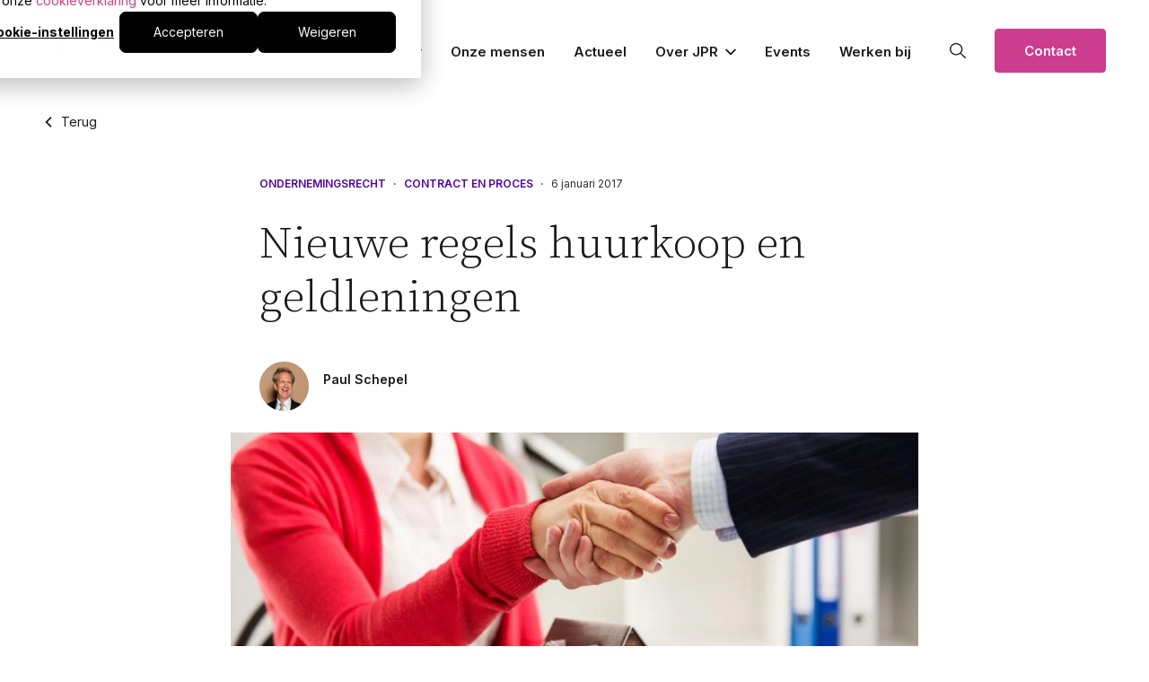

--- FILE ---
content_type: text/html; charset=UTF-8
request_url: https://www.jpr.nl/actueel/nieuwe-regels-huurkoop-en-geldleningen
body_size: 16096
content:
<!doctype html><html lang="nl"><head><script type="application/javascript" id="hs-cookie-banner-scan" data-hs-allowed="true" src="/_hcms/cookie-banner/auto-blocking.js?portalId=25673351&amp;domain=www.jpr.nl"></script>
    <meta charset="utf-8">
    <title>Nieuwe kredietregels voor huurkoop | JPR Advocaten</title>
    
      <link rel="shortcut icon" href="https://www.jpr.nl/hubfs/Logo/JPR%20advocaten%20RGB_Beeldmerk%20FC.jpg">
    
    <meta name="description" content="Er zijn in het Burgerlijk Wetboek sinds kort verschillende regels voor huurkoop van roerende zaken en onroerende zaken. ">
    
    
    
    <!--  -->
    
    <!--  -->
    
    
    

    <link rel="preconnect" href="https://fonts.googleapis.com">
    <link rel="preconnect" href="https://fonts.gstatic.com" crossorigin>
    <link href="https://fonts.googleapis.com/css2?family=Inter:wght@300;400;500;600;700&amp;family=Source+Serif+Pro:ital,wght@0,300;0,400;0,600;0,700;1,300;1,400;1,600;1,700&amp;display=swap" rel="stylesheet">

    
    
    <meta name="viewport" content="width=device-width, initial-scale=1">

    
    <meta property="og:description" content="Er zijn in het Burgerlijk Wetboek sinds kort verschillende regels voor huurkoop van roerende zaken en onroerende zaken. ">
    <meta property="og:title" content="Nieuwe kredietregels voor huurkoop | JPR Advocaten">
    <meta name="twitter:description" content="Er zijn in het Burgerlijk Wetboek sinds kort verschillende regels voor huurkoop van roerende zaken en onroerende zaken. ">
    <meta name="twitter:title" content="Nieuwe kredietregels voor huurkoop | JPR Advocaten">

    

    
    <style>
a.cta_button{-moz-box-sizing:content-box !important;-webkit-box-sizing:content-box !important;box-sizing:content-box !important;vertical-align:middle}.hs-breadcrumb-menu{list-style-type:none;margin:0px 0px 0px 0px;padding:0px 0px 0px 0px}.hs-breadcrumb-menu-item{float:left;padding:10px 0px 10px 10px}.hs-breadcrumb-menu-divider:before{content:'›';padding-left:10px}.hs-featured-image-link{border:0}.hs-featured-image{float:right;margin:0 0 20px 20px;max-width:50%}@media (max-width: 568px){.hs-featured-image{float:none;margin:0;width:100%;max-width:100%}}.hs-screen-reader-text{clip:rect(1px, 1px, 1px, 1px);height:1px;overflow:hidden;position:absolute !important;width:1px}
</style>

<link rel="stylesheet" href="https://www.jpr.nl/hubfs/hub_generated/template_assets/1/53009254590/1768983014935/template_main.min.css">
<link class="hs-async-css" rel="preload" href="https://www.jpr.nl/hubfs/hub_generated/template_assets/1/53009375931/1768983012567/template_layout.min.css" as="style" onload="this.onload=null;this.rel='stylesheet'">
<noscript><link rel="stylesheet" href="https://www.jpr.nl/hubfs/hub_generated/template_assets/1/53009375931/1768983012567/template_layout.min.css"></noscript>
    <script type="application/ld+json">
{
  "mainEntityOfPage" : {
    "@type" : "WebPage",
    "@id" : "https://www.jpr.nl/actueel/nieuwe-regels-huurkoop-en-geldleningen"
  },
  "author" : {
    "name" : "Paul Schepel",
    "url" : "https://www.jpr.nl/actueel/author/paul-schepel",
    "@type" : "Person"
  },
  "headline" : "Nieuwe kredietregels voor huurkoop | JPR Advocaten",
  "datePublished" : "2017-01-06T11:09:00.000Z",
  "dateModified" : "2022-08-05T10:09:57.189Z",
  "publisher" : {
    "name" : "JPR Advocaten Coöperatief U.A",
    "logo" : {
      "url" : "https://www.jpr.nl/hubfs/Logo/JPR%20advocaten%20RGB_Logo%20FC.jpg",
      "@type" : "ImageObject"
    },
    "@type" : "Organization"
  },
  "@context" : "https://schema.org",
  "@type" : "BlogPosting",
  "image" : [ "https://www.jpr.nl/hubfs/sh_275666651_blog_huurkoop.jpg" ]
}
</script>


    

<!-- Google Tag Manager -->
<script>(function(w,d,s,l,i){w[l]=w[l]||[];w[l].push({'gtm.start':
new Date().getTime(),event:'gtm.js'});var f=d.getElementsByTagName(s)[0],
j=d.createElement(s),dl=l!='dataLayer'?'&l='+l:'';j.async=true;j.src=
'https://www.googletagmanager.com/gtm.js?id='+i+dl;f.parentNode.insertBefore(j,f);
})(window,document,'script','dataLayer','GTM-TW2X5R');</script>
<!-- End Google Tag Manager -->

<!-- Custom styling for cookies -->
<style> 
  #hs-eu-policy-wording a, div#hs-eu-cookie-confirmation-inner a {color: #1A1A1A !important, text-decoration: none !important}

:root {
    --bg-table-stripe: #f6f6f5;
    --b-table: #e3e3e2;
    --caption: #242423;
}

table {
    background-color: transparent;
    border-collapse:collapse;
  	font-family: Arial, Helvetica, sans-serif
}

th {
    text-align:left
}

.dcf-txt-center {
      text-align: center!important
    }

    .dcf-txt-left {
      text-align: left!important
    }

    .dcf-txt-right {
      text-align: right!important
    }
    
.dcf-table caption {
      color: var(--caption);
      font-size: 1.13em;
      font-weight: 700;
      padding-bottom: .56rem
    }

    .dcf-table thead {
      font-size: .84em
    }

    .dcf-table tbody {
      border-bottom: 1px solid var(--b-table);
      border-top: 1px solid var(--b-table);
      font-size: .84em
    }

    .dcf-table tfoot {
      font-size: .84em
    }

    .dcf-table td, .dcf-table th {
      padding-right: 1.78em
    }

    .dcf-table-bordered, .dcf-table-bordered td, .dcf-table-bordered th {
      border: 1px solid var(--b-table)
    }

    .dcf-table-bordered td, .dcf-table-bordered th, .dcf-table-striped td, .dcf-table-striped th {
      padding-left: 1em;
      padding-right: 1em
    }

    .dcf-table-bordered tr:not(:last-child), .dcf-table-striped tr:not(:last-child) {
      border-bottom: 1px solid var(--b-table)
    }

    .dcf-table-striped tbody tr:nth-of-type(2n) {
      background-color: var(--bg-table-stripe)
    }

    .dcf-table thead td, .dcf-table thead th {
      padding-bottom: .75em;
      vertical-align: bottom
    }

    .dcf-table tbody td, .dcf-table tbody th, .dcf-table tfoot td, .dcf-table tfoot th {
      padding-top: .75em;
      vertical-align: top
    }

    .dcf-table tbody td, .dcf-table tbody th {
      padding-bottom: .75em
    }

    .dcf-table-bordered thead th {
      padding-top: 1.33em
    }

    .dcf-wrapper-table-scroll {
      overflow-x: auto;
      -webkit-overflow-scrolling: touch;
      left: 50%;
      margin-left: -50vw;
      margin-right: -50vw;
      padding-bottom: 1em;
      position: relative;
      right: 50%;
      width: 100vw
    }

    @media only screen and (max-width:42.09em) {
      .dcf-table-responsive thead {
        clip: rect(0 0 0 0);
        -webkit-clip-path: inset(50%);
        clip-path: inset(50%);
        height: 1px;
        overflow: hidden;
        position: absolute;
        width: 1px;
        white-space: nowrap
      }
      .dcf-table-responsive tr {
        display: block
      }
      .dcf-table-responsive td {
        -webkit-column-gap: 3.16vw;
        -moz-column-gap: 3.16vw;
        column-gap: 3.16vw;
        display: grid;
        grid-template-columns: 1fr 2fr;
        text-align: left!important
      }
      .dcf-table-responsive.dcf-table-bordered, .dcf-table-responsive.dcf-table-bordered thead th {
        border-width: 0
      }
      .dcf-table-responsive.dcf-table-bordered tbody td {
        border-top-width: 0
      }
      .dcf-table-responsive:not(.dcf-table-bordered) tbody tr {
        padding-bottom: .75em
      }
      .dcf-table-responsive:not(.dcf-table-bordered) tbody td {
        padding-bottom: 0
      }
      .dcf-table-responsive:not(.dcf-table-bordered):not(.dcf-table-striped) tbody td {
        padding-right: 0
      }
      .dcf-table-responsive.dcf-table-bordered tbody tr:last-child td:last-child {
        border-bottom-width: 0
      }
      .dcf-table-responsive tbody td:before {
        content: attr(data-label);
        float: left;
        font-weight: 700;
        padding-right: 1.78em
      }
    }

.dcf-overflow-x-auto {
      overflow-x: auto!important;
      -webkit-overflow-scrolling: touch
    }
    
.dcf-w-100\% {
  width: 100%!important;
		}
    
</style>
<meta property="og:image" content="https://www.jpr.nl/hubfs/sh_275666651_blog_huurkoop.jpg">
<meta property="og:image:width" content="960">
<meta property="og:image:height" content="500">
<meta property="og:image:alt" content="Nieuwe kredietregels voor huurkoop | JPR Advocaten">
<meta name="twitter:image" content="https://www.jpr.nl/hubfs/sh_275666651_blog_huurkoop.jpg">
<meta name="twitter:image:alt" content="Nieuwe kredietregels voor huurkoop | JPR Advocaten">

<meta property="og:url" content="https://www.jpr.nl/actueel/nieuwe-regels-huurkoop-en-geldleningen">
<meta name="twitter:card" content="summary_large_image">

<link rel="canonical" href="https://www.jpr.nl/actueel/nieuwe-regels-huurkoop-en-geldleningen">

<meta property="og:type" content="article">
<link rel="alternate" type="application/rss+xml" href="https://www.jpr.nl/actueel/rss.xml">
<meta name="twitter:domain" content="www.jpr.nl">
<script src="//platform.linkedin.com/in.js" type="text/javascript">
    lang: nl_NL
</script>

<meta http-equiv="content-language" content="nl">






  <meta name="generator" content="HubSpot"></head>

  <body>
    <div class="body-wrapper   hs-content-id-51522641378 hs-blog-post hs-blog-id-50417149396" data-title="| JPR Advocaten">
      
        <div data-global-resource-path="jpr/templates/partials/header.html"><div id="hs_cos_wrapper_icons" class="hs_cos_wrapper hs_cos_wrapper_widget hs_cos_wrapper_type_module" style="" data-hs-cos-general-type="widget" data-hs-cos-type="module"><svg xmlns="http://www.w3.org/2000/svg" xmlns:xlink="http://www.w3.org/1999/xlink" style="display:none"><symbol id="agenda" viewbox="0 0 19.5 19.5"><path d="M16.8 19.5h-14c-1.5 0-2.8-1.2-2.8-2.8v-12C0 3.2 1.2 2 2.8 2H5V.8c0-.5.3-.8.8-.8s.8.3.8.8V2H13V.8c0-.5.3-.8.8-.8s.8.3.8.8V2h2.2c1.5 0 2.8 1.2 2.8 2.8v12c-.1 1.5-1.3 2.7-2.8 2.7zm-14-16c-.7 0-1.2.6-1.2 1.2v12c0 .7.6 1.2 1.2 1.2h14c.7 0 1.2-.6 1.2-1.2v-12c0-.7-.6-1.2-1.2-1.2h-2.2v1.2c0 .4-.3.8-.8.8s-.8-.3-.8-.7V3.5H6.5v1.2c0 .4-.3.8-.8.8S5 5.2 5 4.8V3.5H2.8zm12 6h-10c-.5 0-.8-.3-.8-.7s.3-.8.8-.8h10c.4 0 .8.3.8.8s-.4.7-.8.7z" /></symbol><symbol id="arrow-down" viewbox="0 0 10.326 14.685"><path d="M10.171 9.889a.521.521 0 00-.733-.74L5.686 12.9V.518A.516.516 0 005.167 0a.521.521 0 00-.526.518V12.9L.9 9.149a.531.531 0 00-.74 0 .519.519 0 000 .74L4.8 14.53a.51.51 0 00.733 0z" /></symbol><symbol id="arrow-left" viewbox="0 0 31.5 22.1"><path d="M10.3 21.8c.4.4 1.2.4 1.6 0 .4-.4.4-1.1 0-1.5l-8-8h26.5c.6 0 1.1-.5 1.1-1.1 0-.6-.5-1.1-1.1-1.1H3.8l8-8c.4-.4.4-1.1 0-1.6-.4-.4-1.1-.4-1.6 0l-10 10c-.4.4-.4 1.1 0 1.5l10.1 9.8z" /></symbol><symbol id="arrow-right" viewbox="0 0 31.49 22.142"><path d="M21.2.333a1.117 1.117 0 00-1.587 1.571l8.047 8.047H1.111A1.106 1.106 0 000 11.063a1.118 1.118 0 001.111 1.127h26.554l-8.047 8.036a1.139 1.139 0 000 1.587 1.112 1.112 0 001.587 0l9.952-9.952a1.093 1.093 0 000-1.571z" /></symbol><symbol id="arrow-up" viewbox="0 0 17.779 25.285"><path d="M.267 8.258a.9.9 0 001.261 1.274L7.99 3.071v21.322a.888.888 0 00.893.892.9.9 0 00.9-.892V3.071l6.449 6.461a.915.915 0 001.274 0 .893.893 0 000-1.274L9.515.267a.878.878 0 00-1.261 0z" /></symbol><symbol id="check" viewbox="0 0 32 32"><path d="M27 4L12 19l-7-7-5 5 12 12L32 9z" /></symbol><symbol id="chevron-down" viewbox="0 0 16 9.6"><path d="M8 9.6L6.3 7.9l-.2-.1L0 1.7 1.7 0l6.1 6.1.2.2.2-.2L14.3 0 16 1.7 9.9 7.8 8 9.6z" fill-rule="evenodd" clip-rule="evenodd" /></symbol><symbol id="chevron-left" viewbox="0 0 9.6 16"><path d="M0 8l1.7-1.7.2-.2 6-6.1 1.7 1.7-6.1 6.1-.2.2.2.2 6.1 6.1L7.9 16 1.8 9.9 0 8z" fill-rule="evenodd" clip-rule="evenodd" /></symbol><symbol id="chevron-right-gradient" viewbox="0 0 9.9 16.5"><lineargradient id="a" gradientunits="userSpaceOnUse" x1="-418.949" y1="234.864" x2="-417.319" y2="235.364" gradienttransform="matrix(-9.931 0 0 16.552 -4149.966 -3883.789)"><stop offset="0" stop-color="#ff8700" /><stop offset=".515" stop-color="#cc3d8f" /><stop offset="1" stop-color="#4f14a3" /></lineargradient><path d="M9.9 8.2L8.2 10l-.2.1-6.3 6.4L0 14.8l6.3-6.4.2-.2-.2-.1L0 1.7 1.7 0 8 6.3l1.9 1.9z" fill-rule="evenodd" clip-rule="evenodd" fill="url(#a)" /></symbol><symbol id="chevron-right" viewbox="0 0 9.6 16"><path d="M9.6 8L7.9 9.7l-.1.2L1.7 16 0 14.3l6.1-6.1.2-.2-.2-.2L0 1.7 1.7 0l6.1 6.1L9.6 8z" fill-rule="evenodd" clip-rule="evenodd" /></symbol><symbol id="chevron-up" viewbox="0 0 16 9.6"><path d="M8 0l1.7 1.7.2.2 6.1 6-1.7 1.7-6.1-6.1-.2-.1-.2.1-6.1 6.1L0 7.9l6.1-6.1L8 0z" fill-rule="evenodd" clip-rule="evenodd" /></symbol><symbol id="close" viewbox="0 0 20 20"><path d="M10 8.586L2.929 1.515 1.515 2.929 8.586 10l-7.071 7.071 1.414 1.414L10 11.414l7.071 7.071 1.414-1.414L11.414 10l7.071-7.071-1.414-1.414L10 8.586z" /></symbol><symbol id="facebook" viewbox="0 0 9.405 20.376"><path data-name="Path 930" d="M2.134 20.376h4.1V10.101h2.863l.306-3.44H6.235V4.702c0-.811.163-1.132.948-1.132h2.22V0H6.564C3.511 0 2.135 1.344 2.135 3.918v2.743H.001v3.483h2.134z" fill="inherit" /></symbol><symbol id="filter" viewbox="0 0 17.5 17.5"><path d="M14.8 17.5c-.4 0-.8-.3-.8-.8v-1.4c-1.2-.3-2-1.4-2-2.6s.8-2.3 2-2.6V.8c0-.5.3-.8.8-.8s.8.3.8.8v9.4c1.2.3 2 1.4 2 2.6s-.8 2.3-2 2.6v1.4c-.1.4-.4.7-.8.7zm0-3.5c.7 0 1.2-.6 1.2-1.2s-.6-1.2-1.2-1.2-1.2.6-1.2 1.2.5 1.2 1.2 1.2zm-6 3.5c-.4 0-.8-.3-.8-.8V7.4C6.8 7.1 6 6 6 4.8s.8-2.3 2-2.6V.8c0-.5.3-.8.8-.8s.8.3.8.8v1.4c1.2.3 2 1.4 2 2.6s-.8 2.3-2 2.6v9.4c-.1.4-.4.7-.8.7zm0-14c-.7 0-1.2.6-1.2 1.2S8.1 6 8.8 6 10 5.4 10 4.8s-.6-1.3-1.2-1.3zm-6 14c-.4 0-.8-.3-.8-.8v-1.4c-1.2-.3-2-1.4-2-2.6s.8-2.3 2-2.6V.8c0-.5.3-.8.8-.8s.8.3.8.8v9.4c1.2.3 2 1.4 2 2.6s-.8 2.3-2 2.6v1.4c-.1.4-.4.7-.8.7zm0-3.5c.6 0 1.2-.6 1.2-1.2s-.6-1.2-1.2-1.2-1.2.6-1.2 1.2.5 1.2 1.2 1.2z" /></symbol><symbol id="form-error" viewbox="0 0 24 24"><path d="M12.984 12.984v-6h-1.969v6h1.969zm0 4.032V15h-1.969v2.016h1.969zm-.984-15c5.531 0 9.984 4.453 9.984 9.984S17.531 21.984 12 21.984 2.016 17.531 2.016 12 6.469 2.016 12 2.016z" /></symbol><symbol id="form-success" viewbox="0 0 24 24"><path d="M9.984 17.016l9-9-1.406-1.453-7.594 7.594-3.563-3.563L5.015 12zm2.016-15c5.531 0 9.984 4.453 9.984 9.984S17.531 21.984 12 21.984 2.016 17.531 2.016 12 6.469 2.016 12 2.016z" /></symbol><symbol id="globe" viewbox="0 0 24 24"><path data-name="Path 42" d="M0 0h24v24H0z" fill="none" /><path data-name="Path 43" d="M12 2a10 10 0 1010 10A10 10 0 0012 2zm-1 17.93A7.988 7.988 0 014 12a8.118 8.118 0 01.21-1.79L9 15v1a2.006 2.006 0 002 2zm6.9-2.54A1.984 1.984 0 0016 16h-1v-3a1 1 0 00-1-1H8v-2h2a1 1 0 001-1V7h2a2.006 2.006 0 002-2v-.41a7.982 7.982 0 012.9 12.8z" fill="inherit" /></symbol><symbol id="instagram" viewbox="0 0 20.596 20.596"><path data-name="Path 72" d="M10.297 1.855c2.75 0 3.075.011 4.162.06a5.706 5.706 0 011.912.355 3.4 3.4 0 011.954 1.954 5.706 5.706 0 01.355 1.912c.049 1.087.06 1.412.06 4.162s-.011 3.075-.06 4.161a5.708 5.708 0 01-.355 1.913 3.4 3.4 0 01-1.954 1.954 5.686 5.686 0 01-1.912.354c-1.087.049-1.411.06-4.162.06s-3.075-.011-4.161-.06a5.694 5.694 0 01-1.913-.354 3.411 3.411 0 01-1.954-1.954 5.687 5.687 0 01-.354-1.913c-.049-1.086-.06-1.411-.06-4.161s.011-3.075.06-4.162a5.686 5.686 0 01.354-1.912A3.411 3.411 0 014.223 2.27a5.714 5.714 0 011.913-.355c1.086-.049 1.411-.06 4.161-.06m0-1.855c-2.8 0-3.147.013-4.246.062a7.565 7.565 0 00-2.5.479A5.266 5.266 0 00.54 3.553a7.539 7.539 0 00-.479 2.5c-.05 1.1-.062 1.449-.062 4.246s.012 3.147.062 4.246a7.539 7.539 0 00.479 2.5 5.266 5.266 0 003.011 3.012 7.592 7.592 0 002.5.479c1.1.049 1.449.061 4.246.061s3.147-.012 4.246-.061a7.592 7.592 0 002.5-.479 5.271 5.271 0 003.012-3.012 7.565 7.565 0 00.479-2.5c.05-1.1.062-1.449.062-4.246s-.012-3.147-.062-4.246a7.565 7.565 0 00-.479-2.5A5.271 5.271 0 0017.043.541a7.565 7.565 0 00-2.5-.479C13.443.013 13.094 0 10.297 0" fill="inherit" /><path data-name="Path 73" d="M10.297 5.01a5.288 5.288 0 105.288 5.288 5.288 5.288 0 00-5.288-5.288m0 8.72a3.432 3.432 0 113.432-3.432 3.432 3.432 0 01-3.432 3.432" fill="inherit" /><path data-name="Path 74" d="M17.03 4.802a1.236 1.236 0 11-1.236-1.236 1.236 1.236 0 011.236 1.236" fill="inherit" /></symbol><symbol id="linkedin" viewbox="0 0 20.367 20.376"><g data-name="Group 39" fill="inherit"><path data-name="Rectangle 161" d="M.404 6.792h4.205v13.584H.404z" /><path data-name="Path 66" d="M2.487 5.012A2.506 2.506 0 100 2.505a2.5 2.5 0 002.487 2.507z" /></g><path data-name="Path 67" d="M11.331 13.247c0-1.909.879-3.047 2.561-3.047 1.547 0 2.29 1.092 2.29 3.047v7.131h4.185v-8.6c0-3.638-2.063-5.4-4.943-5.4a4.735 4.735 0 00-4.093 2.244V6.793H7.297v13.583h4.034z" fill="inherit" /></symbol><symbol id="mail" viewbox="0 0 20.1 15.5"><path d="M17 15.5H3c-1.5 0-2.8-1.2-2.8-2.8v-10C.3 1.2 1.5 0 3 0h14c1.5 0 2.8 1.2 2.8 2.8v10c0 1.5-1.2 2.7-2.8 2.7zM1.8 5.2v7.6c0 .6.6 1.2 1.2 1.2h14c.7 0 1.2-.6 1.2-1.2V5.2l-6.7 4.5c-.9.6-2.1.6-3.1 0L1.8 5.2zm0-1.9l7.6 5c.4.3 1 .3 1.4 0l7.6-5v-.5c0-.7-.6-1.2-1.2-1.2H3c-.7 0-1.2.6-1.2 1.2v.5z" /></symbol><symbol id="marker" viewbox="0 0 17.5 20"><path d="M8.746 19.993c-.7 0-1.4-.3-1.9-.8l-4.2-4.2c-3.4-3.4-3.4-9 0-12.4 3.4-3.4 9-3.4 12.4 0 3.4 3.4 3.4 9 0 12.4l-4.2 4.2c-.7.5-1.4.8-2.1.8zm0-18.5c-4 0-7.3 3.2-7.3 7.2 0 1.9.8 3.8 2.1 5.1l4.2 4.2c.5.5 1.3.5 1.8 0l4.2-4.2c2.8-2.8 2.8-7.4 0-10.3-1.2-1.2-3.1-2-5-2z" /><path d="M8.746 4.993c2.1 0 3.8 1.7 3.8 3.8s-1.7 3.8-3.8 3.8-3.8-1.7-3.8-3.8c.1-2.1 1.7-3.8 3.8-3.8zm0 6c1.2 0 2.2-1 2.2-2.2s-1-2.2-2.2-2.2-2.2 1-2.2 2.2c0 1.2 1 2.2 2.2 2.2z" /></symbol><symbol id="mobile" viewbox="0 0 13.5 19.5"><path d="M10.8 19.5h-8c-1.5 0-2.8-1.2-2.8-2.8v-14C0 1.2 1.2 0 2.8 0h8c1.5 0 2.8 1.2 2.8 2.8v14c-.1 1.5-1.3 2.7-2.8 2.7zm-8-18c-.7 0-1.2.6-1.2 1.2v14c0 .7.6 1.2 1.2 1.2h8c.7 0 1.2-.6 1.2-1.2v-14c0-.7-.6-1.2-1.2-1.2h-8zm4 15c-.4 0-.8-.3-.8-.8s.3-.7.8-.7c.4 0 .8.3.8.8s-.4.7-.8.7z" /></symbol><symbol id="phone" viewbox="0 0 19.5 19.5"><path d="M16.8 19.5h-1C7.1 19.5 0 12.4 0 3.8v-1C0 1.2 1.2 0 2.8 0H6c.8 0 1.4.5 1.7 1.2l1.5 4.5c.3.8-.1 1.7-.9 2.1l-1.6.8c1 1.8 2.4 3.2 4.2 4.2l.8-1.6c.4-.8 1.3-1.1 2.1-.9l4.5 1.5c.7.2 1.2.9 1.2 1.7v3.3c0 1.5-1.2 2.7-2.7 2.7zm-14-18c-.7 0-1.2.6-1.2 1.2v1C1.5 11.6 7.9 18 15.8 18h1c.7 0 1.2-.6 1.2-1.2v-3.3c0-.1-.1-.2-.2-.2l-4.5-1.5c-.1 0-.2 0-.3.1l-1.1 2.3c-.2.4-.6.5-1 .3-2.6-1.2-4.7-3.3-5.9-5.9-.2-.4 0-.8.3-1l2.3-1.1c.1-.1.2-.2.1-.3L6.3 1.7c0-.1-.1-.2-.2-.2H2.8z" /></symbol><symbol id="pinterest" viewbox="0 0 15.774 20.376"><path data-name="Path 931" d="M2.396 11.782a.4.4 0 00.587-.292c.053-.206.181-.724.238-.939a.566.566 0 00-.169-.653 3.377 3.377 0 01-.772-2.3 5.543 5.543 0 015.763-5.606c3.143 0 4.869 1.92 4.869 4.486 0 3.374-1.493 6.222-3.711 6.222a1.812 1.812 0 01-1.847-2.254 25.041 25.041 0 001.033-4.154 1.567 1.567 0 00-1.578-1.757c-1.252 0-2.257 1.3-2.257 3.03a4.5 4.5 0 00.373 1.852l-1.506 6.377a13.132 13.132 0 00-.035 4.448.156.156 0 00.279.068 12.5 12.5 0 002.112-3.831c.144-.521.824-3.217.824-3.217a3.354 3.354 0 002.859 1.458c3.763 0 6.315-3.429 6.315-8.021 0-3.472-2.94-6.7-7.41-6.7-5.561 0-8.365 3.987-8.365 7.311.002 2.015.764 3.805 2.398 4.472z" fill="inherit" /></symbol><symbol id="play" viewbox="0 0 38 38"><path d="M32.83 18.538a1 1 0 010 1.7l-21.7 13.561a1 1 0 01-1.53-.848V5.821a1 1 0 011.53-.848z" fill="inherit" data-name="icon [default][glyph:play]" /></symbol><symbol id="search" viewbox="0 0 19.5 19.5"><path d="M18.75 19.5c-.19 0-.38-.07-.53-.22l-5.55-5.55a7.73 7.73 0 01-4.92 1.77C3.48 15.5 0 12.02 0 7.75S3.48 0 7.75 0s7.75 3.48 7.75 7.75c0 1.87-.66 3.58-1.77 4.92l5.55 5.55c.29.29.29.77 0 1.06-.15.15-.34.22-.53.22zm-11-18C4.3 1.5 1.5 4.3 1.5 7.75S4.3 14 7.75 14 14 11.2 14 7.75 11.2 1.5 7.75 1.5z" /></symbol><symbol id="spinner" viewbox="0 0 338.92 338.92"><path d="M1.144 194.46c4.573 31 17.578 59.389 36.613 82.648l28.459-28.428c-12.036-15.667-20.59-34.22-24.5-54.22H1.144zM62 96.2L33.349 67.58C14.839 92.223 2.867 121.46 0 154.46h40.204c2.488-22 10.187-41.3 21.796-58.26zm209.972 153.403l28.43 28.461c19.45-23.43 32.739-52.605 37.373-83.605h-40.572c-3.988 20.001-12.807 39.276-25.231 55.144zm5.332-211.846C252.749 17.662 222.46 4.291 189.46.463v40.341c22 3.368 42.285 12.341 59.299 25.412l28.545-28.459zm21.412 116.703h40.204c-2.904-33-15.158-63.005-34.08-87.833l-28.61 28.578c11.993 17.178 19.948 37.255 22.486 59.255zM189.46 298.116v40.341c30-3.541 58.739-15.244 82.228-32.886l-28.736-28.651c-15.757 10.785-34.492 18.203-53.492 21.196zm-122.669 6.723c23.506 17.914 51.669 29.854 82.669 33.539v-40.373c-20-3.125-38.345-10.744-54.145-21.775l-28.524 28.609zM89.549 66.948c17.031-13.334 36.911-22.52 59.911-26.033V.541c-34 3.982-63.706 17.596-88.255 37.976l28.344 28.431z" /></symbol><symbol id="twitter-new" viewbox="0 0 24 24"><path d="M18.2 2.2h3.3l-7.2 8.3 8.5 11.2h-6.7L11 14.9l-6 6.8H1.7l7.7-8.8L1.3 2.2h6.8l4.7 6.2 5.4-6.2zm-1.1 17.6h1.8L7.1 4.1h-2l12 15.7z" /></symbol><symbol id="twitter" viewbox="0 0 24 24"><path d="M18.2 2.2h3.3l-7.2 8.3 8.5 11.2h-6.7L11 14.9l-6 6.8H1.7l7.7-8.8L1.3 2.2h6.8l4.7 6.2 5.4-6.2zm-1.1 17.6h1.8L7.1 4.1h-2l12 15.7z" /></symbol><symbol id="whatsapp" viewbox="0 0 14.9 16"><path d="M7.5 0C3.3.1-.1 3.5 0 7.7c0 1.7.5 3.4 1.6 4.7L.1 16l3.8-1.6c1.1.6 2.3.9 3.6.9 4.2-.1 7.5-3.5 7.5-7.7C15 3.5 11.7.1 7.5 0zM12 11.3c-.1.1-.2.3-.3.4v.1c-.4.4-.9.6-1.5.5-1.9-.2-3.6-1.1-4.8-2.5-1-1-1.8-2.2-2.2-3.5-.4-.9-.3-2 .4-2.8l.4-.4c.1-.1.4-.2.6-.2.2-.1.4 0 .5.1l.7 1.1.7 1.1c.1.2.1.4 0 .5-.3.6-.7.8-1.3.9h-.3c.9 1.5 2.1 2.8 3.6 3.7 0-.1-.1-.2 0-.3.1-.5.3-1 .8-1.2.2-.1.4 0 .6 0l1 .6 1 .6c.2.1.2.3.3.5.1.3 0 .6-.2.8z" /></symbol><symbol id="youtube" viewbox="0 0 29.232 20.596"><g data-name="Group 42"><path data-name="Exclusion 2" d="M14.616 20.596c-.092 0-9.171-.008-11.418-.613a3.672 3.672 0 01-2.588-2.6 41.392 41.392 0 010-14.164 3.672 3.672 0 012.588-2.6C5.444.012 14.524.004 14.616.004s9.176.008 11.423.615a3.672 3.672 0 012.583 2.6 41.392 41.392 0 010 14.164 3.672 3.672 0 01-2.583 2.6c-2.248.605-11.333.613-11.423.613zm-2.99-14.643v8.691l7.645-4.344-7.645-4.348z" fill="inherit" /></g></symbol></svg></div>
<div id="hs_cos_wrapper_header" class="hs_cos_wrapper hs_cos_wrapper_widget hs_cos_wrapper_type_module" style="" data-hs-cos-general-type="widget" data-hs-cos-type="module">

<section class="c-page-header hs-search-hidden">
  <div class="o-container">
    <div class="u-squeeze u-squeeze--xxl">
      <div class="c-page-header__container u-flex u-flex-sb u-flex-v-center">
        <a href="https://www.jpr.nl" class="c-page-header__logo-link">
          <img src="https://www.jpr.nl/hubfs/Website/Assets/jpr-logo.svg" alt="JPR Advocaten" title="Back to home" class="c-page-header__logo">
        </a>

        


<div class="c-main-nav u-flex u-flex-center u-flex-v-center js-dropdown-menu hs-search-hidden c-page-header__main-nav">
  <div class="c-main-nav__filler"></div>

  
    
    
    

    
      <div class="c-main-nav__link-container c-main-nav__link-container--dropdown">
        <div class="c-main-nav__link c-main-nav__link--dropdown js-dropdown-item  ">

          
            <div class="c-main-nav__dropper c-main-nav__dropper--no-link u-flex u-flex-v-center">
              Dienstverlening
              
  
  

  <svg class="c-icon  c-main-nav__icon">
    <use href="#chevron-down" xlink:href="#chevron-down"></use>
  </svg>

            </div>
          

          
          <div class="c-main-nav__dropdown c-main-nav__dropdown--mega js-dropdown-target">
            <div class="c-main-nav__dropdown-inner">
              <div class="c-main-nav__dropdown-inner-wrapper u-flex">

                
                  
                  

                  
                    

                    
                      <div class="c-main-nav__child-wrapper">
                    

                    <div class="c-main-nav__child-container">
                      <div class="c-main-nav__child  c-main-nav__child-heading">
                        Rechtsgebieden
                      </div>
                    </div>

                    
                      <div class="c-main-nav__grandchild-wrapper">
                        
                          
                          

                          <div class="c-main-nav__grandchild-container">
                            <a href="https://www.jpr.nl/arbeidsrecht" class="c-main-nav__child ">
                              Arbeidsrecht
                            </a>
                          </div>
                        
                          
                          

                          <div class="c-main-nav__grandchild-container">
                            <a href="https://www.jpr.nl/bouwrecht" class="c-main-nav__child ">
                              Bouwrecht
                            </a>
                          </div>
                        
                          
                          

                          <div class="c-main-nav__grandchild-container">
                            <a href="https://www.jpr.nl/erfrecht" class="c-main-nav__child ">
                              Erfrecht
                            </a>
                          </div>
                        
                          
                          

                          <div class="c-main-nav__grandchild-container">
                            <a href="https://www.jpr.nl/fusies-en-overnames" class="c-main-nav__child ">
                              Fusies en overnames
                            </a>
                          </div>
                        
                          
                          

                          <div class="c-main-nav__grandchild-container">
                            <a href="https://www.jpr.nl/huurrecht" class="c-main-nav__child ">
                              Huurrecht
                            </a>
                          </div>
                        
                          
                          

                          <div class="c-main-nav__grandchild-container">
                            <a href="https://www.jpr.nl/ict-recht" class="c-main-nav__child ">
                              ICT-recht
                            </a>
                          </div>
                        
                          
                          

                          <div class="c-main-nav__grandchild-container">
                            <a href="https://www.jpr.nl/insolventierecht" class="c-main-nav__child ">
                              Insolventie en herstructurering
                            </a>
                          </div>
                        
                          
                          

                          <div class="c-main-nav__grandchild-container">
                            <a href="https://www.jpr.nl/intellectueel-eigendomsrecht" class="c-main-nav__child ">
                              Intellectueel eigendomsrecht
                            </a>
                          </div>
                        
                          
                          

                          <div class="c-main-nav__grandchild-container">
                            <a href="https://www.jpr.nl/omgevings-en-bestuursrecht" class="c-main-nav__child ">
                              Omgevings- en bestuursrecht
                            </a>
                          </div>
                        
                          
                          

                          <div class="c-main-nav__grandchild-container">
                            <a href="https://www.jpr.nl/ondernemingsrecht" class="c-main-nav__child ">
                              Ondernemingsrecht
                            </a>
                          </div>
                        
                          
                          

                          <div class="c-main-nav__grandchild-container">
                            <a href="https://www.jpr.nl/pensioenrecht" class="c-main-nav__child ">
                              Pensioenrecht
                            </a>
                          </div>
                        
                          
                          

                          <div class="c-main-nav__grandchild-container">
                            <a href="https://www.jpr.nl/privacyrecht" class="c-main-nav__child ">
                              Privacyrecht
                            </a>
                          </div>
                        
                          
                          

                          <div class="c-main-nav__grandchild-container">
                            <a href="https://www.jpr.nl/vastgoedrecht" class="c-main-nav__child ">
                              Vastgoedrecht
                            </a>
                          </div>
                        
                          
                          

                          <div class="c-main-nav__grandchild-container">
                            <a href="https://www.jpr.nl/verzekeringsrecht" class="c-main-nav__child ">
                              Verzekeringsrecht
                            </a>
                          </div>
                        
                          
                          

                          <div class="c-main-nav__grandchild-container">
                            <a href="https://www.jpr.nl/woningcorporaties" class="c-main-nav__child ">
                              Volkshuisvestingsrecht
                            </a>
                          </div>
                        
                      </div>
                    

                    
                      </div>
                    
                  
                
                  
                  

                  
                    

                    
                      <div class="c-main-nav__child-wrapper">
                    

                    <div class="c-main-nav__child-container">
                      <div class="c-main-nav__child  c-main-nav__child-heading">
                        Onderwerpen
                      </div>
                    </div>

                    
                      <div class="c-main-nav__grandchild-wrapper">
                        
                          
                          

                          <div class="c-main-nav__grandchild-container">
                            <a href="https://www.jpr.nl/handelscontracten" class="c-main-nav__child ">
                              Contracten
                            </a>
                          </div>
                        
                          
                          

                          <div class="c-main-nav__grandchild-container">
                            <a href="https://www.jpr.nl/franchise" class="c-main-nav__child ">
                              Franchise
                            </a>
                          </div>
                        
                          
                          

                          <div class="c-main-nav__grandchild-container">
                            <a href="https://www.jpr.nl/arbeidsrecht/gelijke-beloning" class="c-main-nav__child ">
                              Gelijke beloning
                            </a>
                          </div>
                        
                          
                          

                          <div class="c-main-nav__grandchild-container">
                            <a href="https://www.jpr.nl/handelsgeschillen" class="c-main-nav__child ">
                              Geschillen
                            </a>
                          </div>
                        
                          
                          

                          <div class="c-main-nav__grandchild-container">
                            <a href="https://www.jpr.nl/juridische-procedures" class="c-main-nav__child ">
                              Juridische procedures
                            </a>
                          </div>
                        
                          
                          

                          <div class="c-main-nav__grandchild-container">
                            <a href="https://www.jpr.nl/samenwerkingsvormen" class="c-main-nav__child ">
                              Samenwerkingsvormen
                            </a>
                          </div>
                        
                          
                          

                          <div class="c-main-nav__grandchild-container">
                            <a href="https://www.jpr.nl/second-opinion" class="c-main-nav__child ">
                              Second opinion
                            </a>
                          </div>
                        
                          
                          

                          <div class="c-main-nav__grandchild-container">
                            <a href="https://www.jpr.nl/insolventierecht/wet-homologatie-onderhands-akkoord-whoa" class="c-main-nav__child ">
                              WHOA
                            </a>
                          </div>
                        
                          
                          

                          <div class="c-main-nav__grandchild-container">
                            <a href="https://www.jpr.nl/woningcorporaties/de-woningwet" class="c-main-nav__child ">
                              Woningwet
                            </a>
                          </div>
                        
                      </div>
                    

                    
                      </div>
                    
                  
                
                  
                  

                  
                    

                    
                      <div class="c-main-nav__child-wrapper">
                    

                    <div class="c-main-nav__child-container">
                      <div class="c-main-nav__child  c-main-nav__child-heading">
                        Producten
                      </div>
                    </div>

                    
                      <div class="c-main-nav__grandchild-wrapper">
                        
                          
                          

                          <div class="c-main-nav__grandchild-container">
                            <a href="https://www.jpr.nl/producten/beleid-meldplicht-datalekken" class="c-main-nav__child ">
                              Beleid meldplicht datalekken
                            </a>
                          </div>
                        
                          
                          

                          <div class="c-main-nav__grandchild-container">
                            <a href="https://www.jpr.nl/producten/intern-beleid-rechten-betrokkenen" class="c-main-nav__child ">
                              Beleid rechten betrokkenen
                            </a>
                          </div>
                        
                          
                          

                          <div class="c-main-nav__grandchild-container">
                            <a href="https://www.jpr.nl/producten/check-arbeidsovereenkomst" class="c-main-nav__child ">
                              Check arbeidsovereenkomst
                            </a>
                          </div>
                        
                          
                          

                          <div class="c-main-nav__grandchild-container">
                            <a href="https://www.jpr.nl/producten/geheimhoudingsovereenkomst" class="c-main-nav__child ">
                              Geheimhoudingsovereenkomst
                            </a>
                          </div>
                        
                          
                          

                          <div class="c-main-nav__grandchild-container">
                            <a href="https://www.jpr.nl/producten/intern-privacybeleid" class="c-main-nav__child ">
                              Intern privacybeleid
                            </a>
                          </div>
                        
                          
                          

                          <div class="c-main-nav__grandchild-container">
                            <a href="https://www.jpr.nl/producten/preventiescan" class="c-main-nav__child ">
                              Preventiescan
                            </a>
                          </div>
                        
                          
                          

                          <div class="c-main-nav__grandchild-container">
                            <a href="https://www.jpr.nl/producten/check-vso" class="c-main-nav__child ">
                              Vaststellingsovereenkomst (VSO)
                            </a>
                          </div>
                        
                          
                          

                          <div class="c-main-nav__grandchild-container">
                            <a href="https://www.jpr.nl/producten/werkingssfeeronderzoek" class="c-main-nav__child ">
                              Werkingssfeeronderzoek
                            </a>
                          </div>
                        
                          
                          

                          <div class="c-main-nav__grandchild-container">
                            <a href="https://www.jpr.nl/producten" class="c-main-nav__child ">
                              &gt; Alle producten
                            </a>
                          </div>
                        
                      </div>
                    

                    
                      </div>
                    
                  
                
                  
                  

                  
                    

                    
                      <div class="c-main-nav__child-wrapper">
                    

                    <div class="c-main-nav__child-container">
                      <div class="c-main-nav__child  c-main-nav__child-heading">
                        Downloads
                      </div>
                    </div>

                    
                      <div class="c-main-nav__grandchild-wrapper">
                        
                          
                          

                          <div class="c-main-nav__grandchild-container">
                            <a href="https://www.jpr.nl/downloads/ai-checklist" class="c-main-nav__child ">
                              AI op de werkvloer checklist
                            </a>
                          </div>
                        
                          
                          

                          <div class="c-main-nav__grandchild-container">
                            <a href="https://www.jpr.nl/downloads/preventiescan-folder" class="c-main-nav__child ">
                              Preventiescan Folder
                            </a>
                          </div>
                        
                          
                          

                          <div class="c-main-nav__grandchild-container">
                            <a href="https://www.jpr.nl/downloads/stappenplan-overlast" class="c-main-nav__child ">
                              Stappenplan overlast huurders
                            </a>
                          </div>
                        
                          
                          

                          <div class="c-main-nav__grandchild-container">
                            <a href="https://www.jpr.nl/downloads/whitepaper-turboliquidatie" class="c-main-nav__child ">
                              Turboliquidatie whitepaper
                            </a>
                          </div>
                        
                          
                          

                          <div class="c-main-nav__grandchild-container">
                            <a href="https://www.jpr.nl/downloads/whoa-whitepaper" class="c-main-nav__child ">
                              WHOA checklist
                            </a>
                          </div>
                        
                          
                          

                          <div class="c-main-nav__grandchild-container">
                            <a href="https://www.jpr.nl/downloads" class="c-main-nav__child ">
                              &gt; Alle downloads
                            </a>
                          </div>
                        
                      </div>
                    

                    
                      </div>
                    
                  
                
              </div>
            </div>
          </div>
        </div>
      </div>
    
  
    
    
    

    
      <div class="c-main-nav__link-container">
        <a href="https://www.jpr.nl/onze-mensen" class="c-main-nav__link c-main-nav__link--no-dropdown ">
          Onze mensen
        </a>
      </div>
    
  
    
    
    

    
      <div class="c-main-nav__link-container">
        <a href="https://www.jpr.nl/actueel" class="c-main-nav__link c-main-nav__link--no-dropdown ">
          Actueel
        </a>
      </div>
    
  
    
    
    

    
      <div class="c-main-nav__link-container c-main-nav__link-container--dropdown">
        <div class="c-main-nav__link c-main-nav__link--dropdown js-dropdown-item  ">

          
            <div class="c-main-nav__dropper c-main-nav__dropper--no-link u-flex u-flex-v-center">
              Over JPR
              
  
  

  <svg class="c-icon  c-main-nav__icon">
    <use href="#chevron-down" xlink:href="#chevron-down"></use>
  </svg>

            </div>
          

          
          <div class="c-main-nav__dropdown  js-dropdown-target">
            <div class="c-main-nav__dropdown-inner">
              <div class="c-main-nav__dropdown-inner-wrapper u-flex">

                
                  
                  

                  
                    <div class="c-main-nav__child-container">
                      <a href="https://www.jpr.nl/over-jpr" class="c-main-nav__child ">
                        Algemene informatie
                      </a>
                    </div>
                  
                
                  
                  

                  
                    <div class="c-main-nav__child-container">
                      <a href="https://www.jpr.nl/over-jpr/de-nieuwe-advocaten" class="c-main-nav__child ">
                        De nieuwe advocaten
                      </a>
                    </div>
                  
                
                  
                  

                  
                    <div class="c-main-nav__child-container">
                      <a href="https://www.jpr.nl/over-jpr/detachering" class="c-main-nav__child ">
                        Detachering
                      </a>
                    </div>
                  
                
                  
                  

                  
                    <div class="c-main-nav__child-container">
                      <a href="https://www.jpr.nl/over-jpr/historie" class="c-main-nav__child ">
                        Historie sinds 1899
                      </a>
                    </div>
                  
                
                  
                  

                  
                    <div class="c-main-nav__child-container">
                      <a href="https://www.jpr.nl/over-jpr/kosten-en-tarieven" class="c-main-nav__child ">
                        Kosten en tarieven
                      </a>
                    </div>
                  
                
                  
                  

                  
                    <div class="c-main-nav__child-container">
                      <a href="https://www.jpr.nl/nieuwsbrief" class="c-main-nav__child ">
                        Nieuwsbrief
                      </a>
                    </div>
                  
                
                  
                  

                  
                    <div class="c-main-nav__child-container">
                      <a href="https://www.jpr.nl/over-jpr/sustainable-development-goals" class="c-main-nav__child ">
                        Sustainable development goals
                      </a>
                    </div>
                  
                
              </div>
            </div>
          </div>
        </div>
      </div>
    
  
    
    
    

    
      <div class="c-main-nav__link-container">
        <a href="https://www.jpr.nl/events" class="c-main-nav__link c-main-nav__link--no-dropdown ">
          Events
        </a>
      </div>
    
  
    
    
    

    
      <div class="c-main-nav__link-container">
        <a href="https://www.jpr.nl/werken-bij" class="c-main-nav__link c-main-nav__link--no-dropdown ">
          Werken bij
        </a>
      </div>
    
  

  
    
    
    <a href="/zoeken" class="c-main-nav__link c-main-nav__link-icon ">
      
  
  

  <svg class="c-icon  c-main-nav__search-icon">
    <use href="#search" xlink:href="#search"></use>
  </svg>

    </a>
  
  
  


  
    
    <a href="https://www.jpr.nl/contact" class="c-main-nav__link-button  c-button c-button--primary">
      Contact
    </a>
  
</div>


      </div>
    </div>
  </div>
</section>

<div class="c-sticky-header js-sticky-header">
  <div class="o-container">
    <div class="u-squeeze u-squeeze--xxl">
      <div class="u-flex u-flex-sb u-flex-v-center">
        <a href="https://www.jpr.nl" class="c-sticky-header__logo-link">
          <img src="https://www.jpr.nl/hubfs/Website/Assets/jpr-logo.svg" alt="JPR Advocaten" title="Back to home" class="c-sticky-header__logo">
        </a>

        


<div class="c-main-nav u-flex u-flex-center u-flex-v-center js-dropdown-menu hs-search-hidden c-sticky-header__main-nav">
  <div class="c-main-nav__filler"></div>

  
    
    
    

    
      <div class="c-main-nav__link-container c-main-nav__link-container--dropdown">
        <div class="c-main-nav__link c-main-nav__link--dropdown js-dropdown-item  ">

          
            <div class="c-main-nav__dropper c-main-nav__dropper--no-link u-flex u-flex-v-center">
              Dienstverlening
              
  
  

  <svg class="c-icon  c-main-nav__icon">
    <use href="#chevron-down" xlink:href="#chevron-down"></use>
  </svg>

            </div>
          

          
          <div class="c-main-nav__dropdown c-main-nav__dropdown--mega js-dropdown-target">
            <div class="c-main-nav__dropdown-inner">
              <div class="c-main-nav__dropdown-inner-wrapper u-flex">

                
                  
                  

                  
                    

                    
                      <div class="c-main-nav__child-wrapper">
                    

                    <div class="c-main-nav__child-container">
                      <div class="c-main-nav__child  c-main-nav__child-heading">
                        Rechtsgebieden
                      </div>
                    </div>

                    
                      <div class="c-main-nav__grandchild-wrapper">
                        
                          
                          

                          <div class="c-main-nav__grandchild-container">
                            <a href="https://www.jpr.nl/arbeidsrecht" class="c-main-nav__child ">
                              Arbeidsrecht
                            </a>
                          </div>
                        
                          
                          

                          <div class="c-main-nav__grandchild-container">
                            <a href="https://www.jpr.nl/bouwrecht" class="c-main-nav__child ">
                              Bouwrecht
                            </a>
                          </div>
                        
                          
                          

                          <div class="c-main-nav__grandchild-container">
                            <a href="https://www.jpr.nl/erfrecht" class="c-main-nav__child ">
                              Erfrecht
                            </a>
                          </div>
                        
                          
                          

                          <div class="c-main-nav__grandchild-container">
                            <a href="https://www.jpr.nl/fusies-en-overnames" class="c-main-nav__child ">
                              Fusies en overnames
                            </a>
                          </div>
                        
                          
                          

                          <div class="c-main-nav__grandchild-container">
                            <a href="https://www.jpr.nl/huurrecht" class="c-main-nav__child ">
                              Huurrecht
                            </a>
                          </div>
                        
                          
                          

                          <div class="c-main-nav__grandchild-container">
                            <a href="https://www.jpr.nl/ict-recht" class="c-main-nav__child ">
                              ICT-recht
                            </a>
                          </div>
                        
                          
                          

                          <div class="c-main-nav__grandchild-container">
                            <a href="https://www.jpr.nl/insolventierecht" class="c-main-nav__child ">
                              Insolventie en herstructurering
                            </a>
                          </div>
                        
                          
                          

                          <div class="c-main-nav__grandchild-container">
                            <a href="https://www.jpr.nl/intellectueel-eigendomsrecht" class="c-main-nav__child ">
                              Intellectueel eigendomsrecht
                            </a>
                          </div>
                        
                          
                          

                          <div class="c-main-nav__grandchild-container">
                            <a href="https://www.jpr.nl/omgevings-en-bestuursrecht" class="c-main-nav__child ">
                              Omgevings- en bestuursrecht
                            </a>
                          </div>
                        
                          
                          

                          <div class="c-main-nav__grandchild-container">
                            <a href="https://www.jpr.nl/ondernemingsrecht" class="c-main-nav__child ">
                              Ondernemingsrecht
                            </a>
                          </div>
                        
                          
                          

                          <div class="c-main-nav__grandchild-container">
                            <a href="https://www.jpr.nl/pensioenrecht" class="c-main-nav__child ">
                              Pensioenrecht
                            </a>
                          </div>
                        
                          
                          

                          <div class="c-main-nav__grandchild-container">
                            <a href="https://www.jpr.nl/privacyrecht" class="c-main-nav__child ">
                              Privacyrecht
                            </a>
                          </div>
                        
                          
                          

                          <div class="c-main-nav__grandchild-container">
                            <a href="https://www.jpr.nl/vastgoedrecht" class="c-main-nav__child ">
                              Vastgoedrecht
                            </a>
                          </div>
                        
                          
                          

                          <div class="c-main-nav__grandchild-container">
                            <a href="https://www.jpr.nl/verzekeringsrecht" class="c-main-nav__child ">
                              Verzekeringsrecht
                            </a>
                          </div>
                        
                          
                          

                          <div class="c-main-nav__grandchild-container">
                            <a href="https://www.jpr.nl/woningcorporaties" class="c-main-nav__child ">
                              Volkshuisvestingsrecht
                            </a>
                          </div>
                        
                      </div>
                    

                    
                      </div>
                    
                  
                
                  
                  

                  
                    

                    
                      <div class="c-main-nav__child-wrapper">
                    

                    <div class="c-main-nav__child-container">
                      <div class="c-main-nav__child  c-main-nav__child-heading">
                        Onderwerpen
                      </div>
                    </div>

                    
                      <div class="c-main-nav__grandchild-wrapper">
                        
                          
                          

                          <div class="c-main-nav__grandchild-container">
                            <a href="https://www.jpr.nl/handelscontracten" class="c-main-nav__child ">
                              Contracten
                            </a>
                          </div>
                        
                          
                          

                          <div class="c-main-nav__grandchild-container">
                            <a href="https://www.jpr.nl/franchise" class="c-main-nav__child ">
                              Franchise
                            </a>
                          </div>
                        
                          
                          

                          <div class="c-main-nav__grandchild-container">
                            <a href="https://www.jpr.nl/arbeidsrecht/gelijke-beloning" class="c-main-nav__child ">
                              Gelijke beloning
                            </a>
                          </div>
                        
                          
                          

                          <div class="c-main-nav__grandchild-container">
                            <a href="https://www.jpr.nl/handelsgeschillen" class="c-main-nav__child ">
                              Geschillen
                            </a>
                          </div>
                        
                          
                          

                          <div class="c-main-nav__grandchild-container">
                            <a href="https://www.jpr.nl/juridische-procedures" class="c-main-nav__child ">
                              Juridische procedures
                            </a>
                          </div>
                        
                          
                          

                          <div class="c-main-nav__grandchild-container">
                            <a href="https://www.jpr.nl/samenwerkingsvormen" class="c-main-nav__child ">
                              Samenwerkingsvormen
                            </a>
                          </div>
                        
                          
                          

                          <div class="c-main-nav__grandchild-container">
                            <a href="https://www.jpr.nl/second-opinion" class="c-main-nav__child ">
                              Second opinion
                            </a>
                          </div>
                        
                          
                          

                          <div class="c-main-nav__grandchild-container">
                            <a href="https://www.jpr.nl/insolventierecht/wet-homologatie-onderhands-akkoord-whoa" class="c-main-nav__child ">
                              WHOA
                            </a>
                          </div>
                        
                          
                          

                          <div class="c-main-nav__grandchild-container">
                            <a href="https://www.jpr.nl/woningcorporaties/de-woningwet" class="c-main-nav__child ">
                              Woningwet
                            </a>
                          </div>
                        
                      </div>
                    

                    
                      </div>
                    
                  
                
                  
                  

                  
                    

                    
                      <div class="c-main-nav__child-wrapper">
                    

                    <div class="c-main-nav__child-container">
                      <div class="c-main-nav__child  c-main-nav__child-heading">
                        Producten
                      </div>
                    </div>

                    
                      <div class="c-main-nav__grandchild-wrapper">
                        
                          
                          

                          <div class="c-main-nav__grandchild-container">
                            <a href="https://www.jpr.nl/producten/beleid-meldplicht-datalekken" class="c-main-nav__child ">
                              Beleid meldplicht datalekken
                            </a>
                          </div>
                        
                          
                          

                          <div class="c-main-nav__grandchild-container">
                            <a href="https://www.jpr.nl/producten/intern-beleid-rechten-betrokkenen" class="c-main-nav__child ">
                              Beleid rechten betrokkenen
                            </a>
                          </div>
                        
                          
                          

                          <div class="c-main-nav__grandchild-container">
                            <a href="https://www.jpr.nl/producten/check-arbeidsovereenkomst" class="c-main-nav__child ">
                              Check arbeidsovereenkomst
                            </a>
                          </div>
                        
                          
                          

                          <div class="c-main-nav__grandchild-container">
                            <a href="https://www.jpr.nl/producten/geheimhoudingsovereenkomst" class="c-main-nav__child ">
                              Geheimhoudingsovereenkomst
                            </a>
                          </div>
                        
                          
                          

                          <div class="c-main-nav__grandchild-container">
                            <a href="https://www.jpr.nl/producten/intern-privacybeleid" class="c-main-nav__child ">
                              Intern privacybeleid
                            </a>
                          </div>
                        
                          
                          

                          <div class="c-main-nav__grandchild-container">
                            <a href="https://www.jpr.nl/producten/preventiescan" class="c-main-nav__child ">
                              Preventiescan
                            </a>
                          </div>
                        
                          
                          

                          <div class="c-main-nav__grandchild-container">
                            <a href="https://www.jpr.nl/producten/check-vso" class="c-main-nav__child ">
                              Vaststellingsovereenkomst (VSO)
                            </a>
                          </div>
                        
                          
                          

                          <div class="c-main-nav__grandchild-container">
                            <a href="https://www.jpr.nl/producten/werkingssfeeronderzoek" class="c-main-nav__child ">
                              Werkingssfeeronderzoek
                            </a>
                          </div>
                        
                          
                          

                          <div class="c-main-nav__grandchild-container">
                            <a href="https://www.jpr.nl/producten" class="c-main-nav__child ">
                              &gt; Alle producten
                            </a>
                          </div>
                        
                      </div>
                    

                    
                      </div>
                    
                  
                
                  
                  

                  
                    

                    
                      <div class="c-main-nav__child-wrapper">
                    

                    <div class="c-main-nav__child-container">
                      <div class="c-main-nav__child  c-main-nav__child-heading">
                        Downloads
                      </div>
                    </div>

                    
                      <div class="c-main-nav__grandchild-wrapper">
                        
                          
                          

                          <div class="c-main-nav__grandchild-container">
                            <a href="https://www.jpr.nl/downloads/ai-checklist" class="c-main-nav__child ">
                              AI op de werkvloer checklist
                            </a>
                          </div>
                        
                          
                          

                          <div class="c-main-nav__grandchild-container">
                            <a href="https://www.jpr.nl/downloads/preventiescan-folder" class="c-main-nav__child ">
                              Preventiescan Folder
                            </a>
                          </div>
                        
                          
                          

                          <div class="c-main-nav__grandchild-container">
                            <a href="https://www.jpr.nl/downloads/stappenplan-overlast" class="c-main-nav__child ">
                              Stappenplan overlast huurders
                            </a>
                          </div>
                        
                          
                          

                          <div class="c-main-nav__grandchild-container">
                            <a href="https://www.jpr.nl/downloads/whitepaper-turboliquidatie" class="c-main-nav__child ">
                              Turboliquidatie whitepaper
                            </a>
                          </div>
                        
                          
                          

                          <div class="c-main-nav__grandchild-container">
                            <a href="https://www.jpr.nl/downloads/whoa-whitepaper" class="c-main-nav__child ">
                              WHOA checklist
                            </a>
                          </div>
                        
                          
                          

                          <div class="c-main-nav__grandchild-container">
                            <a href="https://www.jpr.nl/downloads" class="c-main-nav__child ">
                              &gt; Alle downloads
                            </a>
                          </div>
                        
                      </div>
                    

                    
                      </div>
                    
                  
                
              </div>
            </div>
          </div>
        </div>
      </div>
    
  
    
    
    

    
      <div class="c-main-nav__link-container">
        <a href="https://www.jpr.nl/onze-mensen" class="c-main-nav__link c-main-nav__link--no-dropdown ">
          Onze mensen
        </a>
      </div>
    
  
    
    
    

    
      <div class="c-main-nav__link-container">
        <a href="https://www.jpr.nl/actueel" class="c-main-nav__link c-main-nav__link--no-dropdown ">
          Actueel
        </a>
      </div>
    
  
    
    
    

    
      <div class="c-main-nav__link-container c-main-nav__link-container--dropdown">
        <div class="c-main-nav__link c-main-nav__link--dropdown js-dropdown-item  ">

          
            <div class="c-main-nav__dropper c-main-nav__dropper--no-link u-flex u-flex-v-center">
              Over JPR
              
  
  

  <svg class="c-icon  c-main-nav__icon">
    <use href="#chevron-down" xlink:href="#chevron-down"></use>
  </svg>

            </div>
          

          
          <div class="c-main-nav__dropdown  js-dropdown-target">
            <div class="c-main-nav__dropdown-inner">
              <div class="c-main-nav__dropdown-inner-wrapper u-flex">

                
                  
                  

                  
                    <div class="c-main-nav__child-container">
                      <a href="https://www.jpr.nl/over-jpr" class="c-main-nav__child ">
                        Algemene informatie
                      </a>
                    </div>
                  
                
                  
                  

                  
                    <div class="c-main-nav__child-container">
                      <a href="https://www.jpr.nl/over-jpr/de-nieuwe-advocaten" class="c-main-nav__child ">
                        De nieuwe advocaten
                      </a>
                    </div>
                  
                
                  
                  

                  
                    <div class="c-main-nav__child-container">
                      <a href="https://www.jpr.nl/over-jpr/detachering" class="c-main-nav__child ">
                        Detachering
                      </a>
                    </div>
                  
                
                  
                  

                  
                    <div class="c-main-nav__child-container">
                      <a href="https://www.jpr.nl/over-jpr/historie" class="c-main-nav__child ">
                        Historie sinds 1899
                      </a>
                    </div>
                  
                
                  
                  

                  
                    <div class="c-main-nav__child-container">
                      <a href="https://www.jpr.nl/over-jpr/kosten-en-tarieven" class="c-main-nav__child ">
                        Kosten en tarieven
                      </a>
                    </div>
                  
                
                  
                  

                  
                    <div class="c-main-nav__child-container">
                      <a href="https://www.jpr.nl/nieuwsbrief" class="c-main-nav__child ">
                        Nieuwsbrief
                      </a>
                    </div>
                  
                
                  
                  

                  
                    <div class="c-main-nav__child-container">
                      <a href="https://www.jpr.nl/over-jpr/sustainable-development-goals" class="c-main-nav__child ">
                        Sustainable development goals
                      </a>
                    </div>
                  
                
              </div>
            </div>
          </div>
        </div>
      </div>
    
  
    
    
    

    
      <div class="c-main-nav__link-container">
        <a href="https://www.jpr.nl/events" class="c-main-nav__link c-main-nav__link--no-dropdown ">
          Events
        </a>
      </div>
    
  
    
    
    

    
      <div class="c-main-nav__link-container">
        <a href="https://www.jpr.nl/werken-bij" class="c-main-nav__link c-main-nav__link--no-dropdown ">
          Werken bij
        </a>
      </div>
    
  

  
    
    
    <a href="/zoeken" class="c-main-nav__link c-main-nav__link-icon ">
      
  
  

  <svg class="c-icon  c-main-nav__search-icon">
    <use href="#search" xlink:href="#search"></use>
  </svg>

    </a>
  
  
  


  
    
    <a href="https://www.jpr.nl/contact" class="c-main-nav__link-button  c-button c-button--primary">
      Contact
    </a>
  
</div>


      </div>
    </div>
  </div>
</div></div>
<div id="hs_cos_wrapper_mobile-header" class="hs_cos_wrapper hs_cos_wrapper_widget hs_cos_wrapper_type_module" style="" data-hs-cos-general-type="widget" data-hs-cos-type="module">



<header class="c-mobile-header">
  
  
  

  <div class="c-mobile-branding ">
    <div class="o-container c-mobile-branding__container u-flex u-flex-sb u-flex-v-center">

      <a href="https://www.jpr.nl" class="c-mobile-branding__logo-link">
        <img src="https://www.jpr.nl/hubfs/Website/Assets/jpr-logo.svg" alt="logo" class="c-mobile-branding__logo">
      </a>

      
        <a href="https://www.jpr.nl/zoeken" class="c-main-nav__link c-main-nav__link-icon">
          
  
  

  <svg class="c-icon  c-main-nav__search-icon">
    <use href="#search" xlink:href="#search"></use>
  </svg>

        </a>
      

      <div class="c-mobile-branding__button-container">
        <div class="u-flex u-flex-v-center">
          <div class="c-mobile-branding__burger js-toggle-mobile-cover">
            <div class="c-burger-button">
              <div class="c-burger-button__container">
                <div class="c-burger-button__burger">
                  <span></span>
                  <span></span>
                  <span></span>
                </div>
                <div class="c-burger-button__cross">
                  <span></span>
                  <span></span>
                </div>
              </div>
            </div>

          </div>
        </div>
      </div>
    </div>
  </div>

</header>

<div class="c-mobile-sticky-header js-sticky-header">
  
  
  

  <div class="c-mobile-branding ">
    <div class="o-container c-mobile-branding__container u-flex u-flex-sb u-flex-v-center">

      <a href="https://www.jpr.nl" class="c-mobile-branding__logo-link">
        <img src="https://www.jpr.nl/hubfs/Website/Assets/jpr-logo.svg" alt="logo" class="c-mobile-branding__logo">
      </a>

      
        <a href="https://www.jpr.nl/zoeken" class="c-main-nav__link c-main-nav__link-icon">
          
  
  

  <svg class="c-icon  c-main-nav__search-icon">
    <use href="#search" xlink:href="#search"></use>
  </svg>

        </a>
      

      <div class="c-mobile-branding__button-container">
        <div class="u-flex u-flex-v-center">
          <div class="c-mobile-branding__burger js-toggle-mobile-cover">
            <div class="c-burger-button">
              <div class="c-burger-button__container">
                <div class="c-burger-button__burger">
                  <span></span>
                  <span></span>
                  <span></span>
                </div>
                <div class="c-burger-button__cross">
                  <span></span>
                  <span></span>
                </div>
              </div>
            </div>

          </div>
        </div>
      </div>
    </div>
  </div>

</div>

<div class="c-mobile-cover js-mobile-cover">
  
  
  

  <div class="c-mobile-branding ">
    <div class="o-container c-mobile-branding__container u-flex u-flex-sb u-flex-v-center">

      <a href="https://www.jpr.nl" class="c-mobile-branding__logo-link">
        <img src="https://www.jpr.nl/hubfs/Website/Assets/jpr-logo.svg" alt="logo" class="c-mobile-branding__logo">
      </a>

      
        <a href="https://www.jpr.nl/zoeken" class="c-main-nav__link c-main-nav__link-icon">
          
  
  

  <svg class="c-icon  c-main-nav__search-icon">
    <use href="#search" xlink:href="#search"></use>
  </svg>

        </a>
      

      <div class="c-mobile-branding__button-container">
        <div class="u-flex u-flex-v-center">
          <div class="c-mobile-branding__burger js-toggle-mobile-cover">
            <div class="c-burger-button">
              <div class="c-burger-button__container">
                <div class="c-burger-button__burger">
                  <span></span>
                  <span></span>
                  <span></span>
                </div>
                <div class="c-burger-button__cross">
                  <span></span>
                  <span></span>
                </div>
              </div>
            </div>

          </div>
        </div>
      </div>
    </div>
  </div>


  <div class="c-mobile-cover__container js-mobile-cover-container">
    
  

  <div class="c-mobile-nav hs-search-hidden">
    
      
      
      

      
        <div class="c-mobile-nav__link-container">
          <div class="c-mobile-nav__link c-mobile-nav__link--dropdown js-mobile-dropdown-item  ">
            <span class="js-mobile-dropdown-button c-mobile-nav__dropdown-button u-flex u-flex-v-center u-flex-sb">
              Dienstverlening
              
  
  

  <svg class="c-icon c-icon--small c-mobile-nav__icon">
    <use href="#chevron-right" xlink:href="#chevron-right"></use>
  </svg>

            </span>

            <div class="c-mobile-nav__dropdown js-mobile-dropdown-target">
              <div class="c-mobile-nav__dropdown-return js-mobile-dropdown-close u-flex u-flex-v-center">
                
  
  

  <svg class="c-icon c-icon--small c-mobile-nav__icon">
    <use href="#chevron-left" xlink:href="#chevron-left"></use>
  </svg>

                Terug
              </div>

              <div class="c-mobile-nav__dropdown-inner">
                
                  <div class="c-mobile-nav__child js-mobile-nav-link ">
                    Dienstverlening
                  </div>
                

                
                  
                  

                  <div class="c-mobile-nav__child-container">
                    
                      
                      <div class="c-mobile-nav__child js-mobile-nav-link js-toggle  c-mobile-nav__child--heading">
                        Rechtsgebieden
                        
  
  

  <svg class="c-icon c-icon--small c-mobile-nav__icon">
    <use href="#chevron-right" xlink:href="#chevron-right"></use>
  </svg>

                      </div>
                    

                    
                      <div class="c-mobile-nav__grandchild-container">
                        
                          <a href="https://www.jpr.nl/arbeidsrecht" class="c-mobile-nav__grandchild js-mobile-nav-link ">
                            Arbeidsrecht
                          </a>
                        
                          <a href="https://www.jpr.nl/bouwrecht" class="c-mobile-nav__grandchild js-mobile-nav-link ">
                            Bouwrecht
                          </a>
                        
                          <a href="https://www.jpr.nl/erfrecht" class="c-mobile-nav__grandchild js-mobile-nav-link ">
                            Erfrecht
                          </a>
                        
                          <a href="https://www.jpr.nl/fusies-en-overnames" class="c-mobile-nav__grandchild js-mobile-nav-link ">
                            Fusies en overnames
                          </a>
                        
                          <a href="https://www.jpr.nl/huurrecht" class="c-mobile-nav__grandchild js-mobile-nav-link ">
                            Huurrecht
                          </a>
                        
                          <a href="https://www.jpr.nl/ict-recht" class="c-mobile-nav__grandchild js-mobile-nav-link ">
                            ICT-recht
                          </a>
                        
                          <a href="https://www.jpr.nl/insolventierecht" class="c-mobile-nav__grandchild js-mobile-nav-link ">
                            Insolventie en herstructurering
                          </a>
                        
                          <a href="https://www.jpr.nl/intellectueel-eigendomsrecht" class="c-mobile-nav__grandchild js-mobile-nav-link ">
                            Intellectueel eigendomsrecht
                          </a>
                        
                          <a href="https://www.jpr.nl/omgevings-en-bestuursrecht" class="c-mobile-nav__grandchild js-mobile-nav-link ">
                            Omgevings- en bestuursrecht
                          </a>
                        
                          <a href="https://www.jpr.nl/ondernemingsrecht" class="c-mobile-nav__grandchild js-mobile-nav-link ">
                            Ondernemingsrecht
                          </a>
                        
                          <a href="https://www.jpr.nl/pensioenrecht" class="c-mobile-nav__grandchild js-mobile-nav-link ">
                            Pensioenrecht
                          </a>
                        
                          <a href="https://www.jpr.nl/privacyrecht" class="c-mobile-nav__grandchild js-mobile-nav-link ">
                            Privacyrecht
                          </a>
                        
                          <a href="https://www.jpr.nl/vastgoedrecht" class="c-mobile-nav__grandchild js-mobile-nav-link ">
                            Vastgoedrecht
                          </a>
                        
                          <a href="https://www.jpr.nl/verzekeringsrecht" class="c-mobile-nav__grandchild js-mobile-nav-link ">
                            Verzekeringsrecht
                          </a>
                        
                          <a href="https://www.jpr.nl/woningcorporaties" class="c-mobile-nav__grandchild js-mobile-nav-link ">
                            Volkshuisvestingsrecht
                          </a>
                        
                      </div>
                    
                  </div>
                
                  
                  

                  <div class="c-mobile-nav__child-container">
                    
                      
                      <div class="c-mobile-nav__child js-mobile-nav-link js-toggle  c-mobile-nav__child--heading">
                        Onderwerpen
                        
  
  

  <svg class="c-icon c-icon--small c-mobile-nav__icon">
    <use href="#chevron-right" xlink:href="#chevron-right"></use>
  </svg>

                      </div>
                    

                    
                      <div class="c-mobile-nav__grandchild-container">
                        
                          <a href="https://www.jpr.nl/handelscontracten" class="c-mobile-nav__grandchild js-mobile-nav-link ">
                            Contracten
                          </a>
                        
                          <a href="https://www.jpr.nl/franchise" class="c-mobile-nav__grandchild js-mobile-nav-link ">
                            Franchise
                          </a>
                        
                          <a href="https://www.jpr.nl/arbeidsrecht/gelijke-beloning" class="c-mobile-nav__grandchild js-mobile-nav-link ">
                            Gelijke beloning
                          </a>
                        
                          <a href="https://www.jpr.nl/handelsgeschillen" class="c-mobile-nav__grandchild js-mobile-nav-link ">
                            Geschillen
                          </a>
                        
                          <a href="https://www.jpr.nl/juridische-procedures" class="c-mobile-nav__grandchild js-mobile-nav-link ">
                            Juridische procedures
                          </a>
                        
                          <a href="https://www.jpr.nl/samenwerkingsvormen" class="c-mobile-nav__grandchild js-mobile-nav-link ">
                            Samenwerkingsvormen
                          </a>
                        
                          <a href="https://www.jpr.nl/second-opinion" class="c-mobile-nav__grandchild js-mobile-nav-link ">
                            Second opinion
                          </a>
                        
                          <a href="https://www.jpr.nl/insolventierecht/wet-homologatie-onderhands-akkoord-whoa" class="c-mobile-nav__grandchild js-mobile-nav-link ">
                            WHOA
                          </a>
                        
                          <a href="https://www.jpr.nl/woningcorporaties/de-woningwet" class="c-mobile-nav__grandchild js-mobile-nav-link ">
                            Woningwet
                          </a>
                        
                      </div>
                    
                  </div>
                
                  
                  

                  <div class="c-mobile-nav__child-container">
                    
                      
                      <div class="c-mobile-nav__child js-mobile-nav-link js-toggle  c-mobile-nav__child--heading">
                        Producten
                        
  
  

  <svg class="c-icon c-icon--small c-mobile-nav__icon">
    <use href="#chevron-right" xlink:href="#chevron-right"></use>
  </svg>

                      </div>
                    

                    
                      <div class="c-mobile-nav__grandchild-container">
                        
                          <a href="https://www.jpr.nl/producten/beleid-meldplicht-datalekken" class="c-mobile-nav__grandchild js-mobile-nav-link ">
                            Beleid meldplicht datalekken
                          </a>
                        
                          <a href="https://www.jpr.nl/producten/intern-beleid-rechten-betrokkenen" class="c-mobile-nav__grandchild js-mobile-nav-link ">
                            Beleid rechten betrokkenen
                          </a>
                        
                          <a href="https://www.jpr.nl/producten/check-arbeidsovereenkomst" class="c-mobile-nav__grandchild js-mobile-nav-link ">
                            Check arbeidsovereenkomst
                          </a>
                        
                          <a href="https://www.jpr.nl/producten/geheimhoudingsovereenkomst" class="c-mobile-nav__grandchild js-mobile-nav-link ">
                            Geheimhoudingsovereenkomst
                          </a>
                        
                          <a href="https://www.jpr.nl/producten/intern-privacybeleid" class="c-mobile-nav__grandchild js-mobile-nav-link ">
                            Intern privacybeleid
                          </a>
                        
                          <a href="https://www.jpr.nl/producten/preventiescan" class="c-mobile-nav__grandchild js-mobile-nav-link ">
                            Preventiescan
                          </a>
                        
                          <a href="https://www.jpr.nl/producten/check-vso" class="c-mobile-nav__grandchild js-mobile-nav-link ">
                            Vaststellingsovereenkomst (VSO)
                          </a>
                        
                          <a href="https://www.jpr.nl/producten/werkingssfeeronderzoek" class="c-mobile-nav__grandchild js-mobile-nav-link ">
                            Werkingssfeeronderzoek
                          </a>
                        
                          <a href="https://www.jpr.nl/producten" class="c-mobile-nav__grandchild js-mobile-nav-link ">
                            &gt; Alle producten
                          </a>
                        
                      </div>
                    
                  </div>
                
                  
                  

                  <div class="c-mobile-nav__child-container">
                    
                      
                      <div class="c-mobile-nav__child js-mobile-nav-link js-toggle  c-mobile-nav__child--heading">
                        Downloads
                        
  
  

  <svg class="c-icon c-icon--small c-mobile-nav__icon">
    <use href="#chevron-right" xlink:href="#chevron-right"></use>
  </svg>

                      </div>
                    

                    
                      <div class="c-mobile-nav__grandchild-container">
                        
                          <a href="https://www.jpr.nl/downloads/ai-checklist" class="c-mobile-nav__grandchild js-mobile-nav-link ">
                            AI op de werkvloer checklist
                          </a>
                        
                          <a href="https://www.jpr.nl/downloads/preventiescan-folder" class="c-mobile-nav__grandchild js-mobile-nav-link ">
                            Preventiescan Folder
                          </a>
                        
                          <a href="https://www.jpr.nl/downloads/stappenplan-overlast" class="c-mobile-nav__grandchild js-mobile-nav-link ">
                            Stappenplan overlast huurders
                          </a>
                        
                          <a href="https://www.jpr.nl/downloads/whitepaper-turboliquidatie" class="c-mobile-nav__grandchild js-mobile-nav-link ">
                            Turboliquidatie whitepaper
                          </a>
                        
                          <a href="https://www.jpr.nl/downloads/whoa-whitepaper" class="c-mobile-nav__grandchild js-mobile-nav-link ">
                            WHOA checklist
                          </a>
                        
                          <a href="https://www.jpr.nl/downloads" class="c-mobile-nav__grandchild js-mobile-nav-link ">
                            &gt; Alle downloads
                          </a>
                        
                      </div>
                    
                  </div>
                
              </div>
            </div>
          </div>
        </div>
      
    
      
      
      

      
        <div class="c-mobile-nav__link-container">
          <a href="https://www.jpr.nl/onze-mensen" class="c-mobile-nav__link  js-mobile-nav-link ">
            <span class="c-mobile-nav__link-inner-wrapper u-flex u-flex-v-center u-flex-sb">
              Onze mensen
              
  
  

  <svg class="c-icon c-icon--small c-mobile-nav__icon">
    <use href="#chevron-right" xlink:href="#chevron-right"></use>
  </svg>

            </span>
          </a>
        </div>
      
    
      
      
      

      
        <div class="c-mobile-nav__link-container">
          <a href="https://www.jpr.nl/actueel" class="c-mobile-nav__link  js-mobile-nav-link ">
            <span class="c-mobile-nav__link-inner-wrapper u-flex u-flex-v-center u-flex-sb">
              Actueel
              
  
  

  <svg class="c-icon c-icon--small c-mobile-nav__icon">
    <use href="#chevron-right" xlink:href="#chevron-right"></use>
  </svg>

            </span>
          </a>
        </div>
      
    
      
      
      

      
        <div class="c-mobile-nav__link-container">
          <div class="c-mobile-nav__link c-mobile-nav__link--dropdown js-mobile-dropdown-item  ">
            <span class="js-mobile-dropdown-button c-mobile-nav__dropdown-button u-flex u-flex-v-center u-flex-sb">
              Over JPR
              
  
  

  <svg class="c-icon c-icon--small c-mobile-nav__icon">
    <use href="#chevron-right" xlink:href="#chevron-right"></use>
  </svg>

            </span>

            <div class="c-mobile-nav__dropdown js-mobile-dropdown-target">
              <div class="c-mobile-nav__dropdown-return js-mobile-dropdown-close u-flex u-flex-v-center">
                
  
  

  <svg class="c-icon c-icon--small c-mobile-nav__icon">
    <use href="#chevron-left" xlink:href="#chevron-left"></use>
  </svg>

                Terug
              </div>

              <div class="c-mobile-nav__dropdown-inner">
                
                  <div class="c-mobile-nav__child js-mobile-nav-link ">
                    Over JPR
                  </div>
                

                
                  
                  

                  <div class="c-mobile-nav__child-container">
                    
                      <a href="https://www.jpr.nl/over-jpr" class="c-mobile-nav__child js-mobile-nav-link ">
                        Algemene informatie
                      </a>
                    

                    
                  </div>
                
                  
                  

                  <div class="c-mobile-nav__child-container">
                    
                      <a href="https://www.jpr.nl/over-jpr/de-nieuwe-advocaten" class="c-mobile-nav__child js-mobile-nav-link ">
                        De nieuwe advocaten
                      </a>
                    

                    
                  </div>
                
                  
                  

                  <div class="c-mobile-nav__child-container">
                    
                      <a href="https://www.jpr.nl/over-jpr/detachering" class="c-mobile-nav__child js-mobile-nav-link ">
                        Detachering
                      </a>
                    

                    
                  </div>
                
                  
                  

                  <div class="c-mobile-nav__child-container">
                    
                      <a href="https://www.jpr.nl/over-jpr/historie" class="c-mobile-nav__child js-mobile-nav-link ">
                        Historie sinds 1899
                      </a>
                    

                    
                  </div>
                
                  
                  

                  <div class="c-mobile-nav__child-container">
                    
                      <a href="https://www.jpr.nl/over-jpr/kosten-en-tarieven" class="c-mobile-nav__child js-mobile-nav-link ">
                        Kosten en tarieven
                      </a>
                    

                    
                  </div>
                
                  
                  

                  <div class="c-mobile-nav__child-container">
                    
                      <a href="https://www.jpr.nl/nieuwsbrief" class="c-mobile-nav__child js-mobile-nav-link ">
                        Nieuwsbrief
                      </a>
                    

                    
                  </div>
                
                  
                  

                  <div class="c-mobile-nav__child-container">
                    
                      <a href="https://www.jpr.nl/over-jpr/sustainable-development-goals" class="c-mobile-nav__child js-mobile-nav-link ">
                        Sustainable development goals
                      </a>
                    

                    
                  </div>
                
              </div>
            </div>
          </div>
        </div>
      
    
      
      
      

      
        <div class="c-mobile-nav__link-container">
          <a href="https://www.jpr.nl/events" class="c-mobile-nav__link  js-mobile-nav-link ">
            <span class="c-mobile-nav__link-inner-wrapper u-flex u-flex-v-center u-flex-sb">
              Events
              
  
  

  <svg class="c-icon c-icon--small c-mobile-nav__icon">
    <use href="#chevron-right" xlink:href="#chevron-right"></use>
  </svg>

            </span>
          </a>
        </div>
      
    
      
      
      

      
        <div class="c-mobile-nav__link-container">
          <a href="https://www.jpr.nl/werken-bij" class="c-mobile-nav__link  js-mobile-nav-link ">
            <span class="c-mobile-nav__link-inner-wrapper u-flex u-flex-v-center u-flex-sb">
              Werken bij
              
  
  

  <svg class="c-icon c-icon--small c-mobile-nav__icon">
    <use href="#chevron-right" xlink:href="#chevron-right"></use>
  </svg>

            </span>
          </a>
        </div>
      
    

    
      
      <a href="https://www.jpr.nl/contact" class="c-mobile-nav__link-button c-button c-button--primary">
        Contact
      </a>
    

    
      <div class="flex u-flex u-flex-v-center language-lable">
        <span class="language-lable--text">Taal:</span>
        
  

      </div>
    

  </div>

  </div>
</div></div></div>
      

      
  <main id="main-content" class="body-container-wrapper">
    <div class="body-container body-container--blogpost">
      <div id="hs_cos_wrapper_progress-bar" class="hs_cos_wrapper hs_cos_wrapper_widget hs_cos_wrapper_type_module" style="" data-hs-cos-general-type="widget" data-hs-cos-type="module">

<section class="c-progress-scroll-bar">
  <div class="c-progress-scroll-bar__container">
    <div class="c-progress-scroll-bar__progress-bar js-progress-scroll-bar"></div>
  </div>
</section></div>

      <div id="hs_cos_wrapper_return-to-block" class="hs_cos_wrapper hs_cos_wrapper_widget hs_cos_wrapper_type_module" style="" data-hs-cos-general-type="widget" data-hs-cos-type="module">


<section class="c-return-to-blog   u-pad--top-s u-pad--bot-l u-pad-t--top-s u-pad-t--bot-l u-pad-m--top-s u-pad-m--bot-l  ">
  <div class="o-container">
    <div class="u-squeeze u-squeeze--xxl">
      <div class="c-return-to-blog__container">
        
          
          

          <a href="https://www.jpr.nl/actueel" class="c-return-to-blog__back-link">
            
  
  

  <svg class="c-icon  c-return-to-blog__back-icon">
    <use href="#chevron-left" xlink:href="#chevron-left"></use>
  </svg>

            Terug
          </a>
        
      </div>
    </div>
  </div>
</section></div>

      <section class="c-blog-post">
        <div class="o-container o-container--full-width-on-mobile">
          <div class="u-squeeze u-squeeze--s">
            <div class="c-blog-post__container">
              <div class="c-blog-post__wrapper">
                <div id="hs_cos_wrapper_blog-intro" class="hs_cos_wrapper hs_cos_wrapper_widget hs_cos_wrapper_type_module" style="" data-hs-cos-general-type="widget" data-hs-cos-type="module"><section class="c-blog-intro">
  <div class="u-squeeze u-squeeze--s">
    <div class="c-blog-intro__container">
      <div class="c-blog-intro__meta">
        
        <a class="c-blog-intro__topic" href="https://www.jpr.nl/actueel/tag/ondernemingsrecht">Ondernemingsrecht</a>
        
        <a class="c-blog-intro__topic" href="https://www.jpr.nl/actueel/tag/contract-en-proces">Contract en proces</a>
        
        <div class="c-blog-intro__date">
          6 januari 2017
        </div>
      </div>
      <h1 class="c-blog-intro__title">
        Nieuwe regels huurkoop en geldleningen
      </h1>

      <div class="c-author-info__wrapper u-flex u-flex-v-center">
        
        <div class="c-author-info__image-container u-image u-image--square">
          <img src="https://www.jpr.nl/hubfs/Profielfotos%20lo-res/Paul%20Schepel.jpg" class="u-image u-image__background c-author-info__image">
        </div>
        

        <div class="c-author-info__content-container ">
          <div class="c-author-info__fullname">
            
            <strong>Paul Schepel</strong> 
          </div>
        </div>
      </div>

      
      <div class="c-blog-intro__image u-image">
        <img data-src="https://25673351.fs1.hubspotusercontent-eu1.net/hub/25673351/hubfs/sh_275666651_blog_huurkoop.jpg?width=1600" alt="Nieuwe kredietregels voor huurkoop | JPR Advocaten" loading="lazy" class="u-image__background c-blog-intro__background lazy">
      </div>
      
    </div>
  </div>
</section></div>

                <section class="c-blog-content">
                  <div class="c-blog-content__content">
                    <span id="hs_cos_wrapper_post_body" class="hs_cos_wrapper hs_cos_wrapper_meta_field hs_cos_wrapper_type_rich_text" style="" data-hs-cos-general-type="meta_field" data-hs-cos-type="rich_text"><h2>Huurkoop</h2>
<p>Huurkoop is koop op afbetaling waarbij de verkoper eigenaar blijft totdat alle termijnen zijn betaald. Het is een van de laatste overeenkomsten die nog niet in het Nieuw Burgerlijk Wetboek was geregeld. Er zijn verschillende regels voor huurkoop van roerende zaken en voor onroerende zaken.</p>
<!--more--><h2>Roerende zaken</h2>
<p>Huurkoop van roerende zaken is nu onderdeel van het “goederenkrediet” in Boek 7 van het Burgerlijk Wetboek. Ook de nieuwe wet kent een aantal regels ter bescherming van de huurkoper.</p>
<p>Nieuw is dat bij huurkoop door ondernemers mag worden afgeweken van die regels met één uitzondering: ook als de overeenkomst voortijdig wordt ontbonden heeft de verkoper alleen recht op betaling van de resterende termijnen. Wat de zaak meer opbrengt (of waard is) is altijd voor de huurkoper.</p>
<p>Verder kan nu ook een doorlopend goederenkrediet worden afgesloten. De huurkoper wordt in dat geval eigenaar zodra hij aflossingen gelijk aan de contante prijs voor de zaak heeft gedaan.&nbsp;</p>
<h2>Onroerende zaken</h2>
<p>Voor onroerende zaken bestond sinds 1973 een Tijdelijke wet huurkoop onroerende zaken. Ook deze regeling is nu in Boek 7 van het (nieuw) Burgerlijk Wetboek opgenomen.</p>
<p>De oude “tijdelijke” wet was bedoeld voor woningen, maar gold voor alle onroerende zaken. In de nieuwe regeling geldt een aantal regels nu alleen voor woningen. Daartoe behoort de regeling dat er een taxatierapport moet zijn en de koper tenminste 14 dagen de tijd moet hebben gehad om dat rapport te bestuderen.</p>
<h2>Geldlening</h2>
<p>Er bestaan al lang regels voor geldleningen door banken, financieringsmaatschappijen en andere professionele partijen aan consumenten, het consumentenkrediet. Nieuw is een algemene regeling voor geldleningen. De regels voor consumentenkrediet, indien van toepassing, gaan echter vóór.</p>
<h2>Overgangsrecht</h2>
<p>De nieuwe regels gelden alleen voor overeenkomsten die op of na 1 januari 2017 zijn gesloten. De oude regels blijven dus nog gelden voor overeenkomsten van voor die datum.</p>
<p>In dit artikel zijn alleen enkele hoofdpunten van de nieuwe wet besproken. Wij adviseren u graag over wat in uw geval geldt.</p></span>
                  </div>
                </section>

                <div id="hs_cos_wrapper_magazine-cta" class="hs_cos_wrapper hs_cos_wrapper_widget hs_cos_wrapper_type_module" style="" data-hs-cos-general-type="widget" data-hs-cos-type="module">



</div>

                <div id="hs_cos_wrapper_share-footer" class="hs_cos_wrapper hs_cos_wrapper_widget hs_cos_wrapper_type_module" style="" data-hs-cos-general-type="widget" data-hs-cos-type="module">


<section class="c-share-footer u-bg-color--white  u-pad--top-xl u-pad--bot-m u-pad-t--top-l u-pad-t--bot-m u-pad-m--top-s u-pad-m--bot-l  ">
  <div class="o-container">
    <div class="u-squeeze u-squeeze--xs">
      <div class="c-share-footer__container">
        <div class="c-share-footer__share">
          <div class="c-share-footer__share-text">Deel artikel</div>
          <a href="https://wa.me/?text=https://www.jpr.nl/actueel/nieuwe-regels-huurkoop-en-geldleningen" target="_blank" rel="noopener" class="c-share-footer__share-link">
            
  
  

  <svg class="c-icon  c-share-footer__share-icon">
    <use href="#whatsapp" xlink:href="#whatsapp"></use>
  </svg>

          </a>
          <a href="https://twitter.com/intent/tweet?text=https://www.jpr.nl/actueel/nieuwe-regels-huurkoop-en-geldleningen" onclick="window.open(this.href, 'twitterwindow','left=20,top=20,width=600,height=300,toolbar=0,resizable=1'); return false;" class="c-share-footer__share-link">
            
  
  

  <svg class="c-icon  c-share-footer__share-icon">
    <use href="#twitter" xlink:href="#twitter"></use>
  </svg>

          </a>
          <a href="https://www.linkedin.com/shareArticle?url=https://www.jpr.nl/actueel/nieuwe-regels-huurkoop-en-geldleningen" onclick="window.open(this.href, 'linkedinwindow','left=20,top=20,width=600,height=700,toolbar=0,resizable=1'); return false;" class="c-share-footer__share-link">
            
  
  

  <svg class="c-icon  c-share-footer__share-icon">
    <use href="#linkedin" xlink:href="#linkedin"></use>
  </svg>

          </a>
        </div>
      </div>
    </div>
  </div>
</section></div>

                <div id="hs_cos_wrapper_author" class="hs_cos_wrapper hs_cos_wrapper_widget hs_cos_wrapper_type_module" style="" data-hs-cos-general-type="widget" data-hs-cos-type="module">



  

  <section class="c-author-info">
    <div class="o-container">
      <div class="u-squeeze u-squeeze--s">
        <div class="c-author-info__container">
          
            <a href="https://www.jpr.nl/onze-mensen/paul-schepel" class="c-author-info__image-container u-image u-image--square">
              <img src="https://www.jpr.nl/hubfs/Profielfotos%20lo-res/Paul%20Schepel.jpg" class="u-image u-image__background c-author-info__image">
            </a>
          

          <div class="c-author-info__content-container ">
            <a href="https://www.jpr.nl/onze-mensen/paul-schepel" class="c-author-info__fullname">
              
              <strong>Paul Schepel</strong> 
            </a>
            <div class="c-author-info__content">
              

              <div class="c-author-info__link-container u-flex">
                

                

                
              </div>
            </div>
          </div>
        </div>
      </div>
    </div>
  </section>
</div>
              </div>
            </div>
          </div>
        </div>
      </section>
      
      <div id="hs_cos_wrapper_text-block" class="hs_cos_wrapper hs_cos_wrapper_widget hs_cos_wrapper_type_module" style="" data-hs-cos-general-type="widget" data-hs-cos-type="module">


<section class="c-text-block u-bg-color--gray  u-pad--top-xl u-pad--bot-s u-pad-t--top-xl u-pad-t--bot-s u-pad-m--top-l u-pad-m--bot-s u-text-align--center-d u-text-align--center-m">
  <div class="o-container">
    <div class="u-squeeze u-squeeze--l">
      <div class="c-text-block__container">
        <h2>Gerelateerde <strong>berichten</strong></h2>

        
  
  
  
  
  

  

      </div>
    </div>
  </div>
</section></div>
      
      <div id="hs_cos_wrapper_related-posts" class="hs_cos_wrapper hs_cos_wrapper_widget hs_cos_wrapper_type_module" style="" data-hs-cos-general-type="widget" data-hs-cos-type="module">









 









  


<section class="c-relevant-posts u-bg-color--gray u-text-color--black u-pad--top-s u-pad--bot-s u-pad-t--top-s u-pad-t--bot-s u-pad-m--top-s u-pad-m--bot-s  ">
  <div class="o-container">
    <div class="u-squeeze u-squeeze--xxl">

      

      <div class="c-blog-listing">
        <div class="c-blog-listing__posts c-relevant-posts__posts u-flex js-post-container">
          
            
  
  
  
  
  

  

  <div class="c-post c-relevant-posts__post">
    
      <a href="https://www.jpr.nl/actueel/it-afspraken-die-je-groei-beschermen-groeipijn" class="c-post__image-container u-image">
        <img data-src="https://25673351.fs1.hubspotusercontent-eu1.net/hubfs/25673351/IT%20afspraken%20die%20je%20groei%20beschermen.png" class="c-post__image u-image__background lazy" loading="lazy" alt="">
      </a>
    

    <div class="c-post__content-container">
      <div class="c-post__meta">
        
          <a href="https://www.jpr.nl/actueel/tag/ict-recht" class="c-post__topic">
            ICT-recht, 
          </a>
        
          <a href="https://www.jpr.nl/actueel/tag/groeipijn-blogreeks" class="c-post__topic">
            Groeipijn blogreeks
          </a>
        

        <div class="c-post__date">
          13 januari 2026
        </div>
      </div>

      <a href="https://www.jpr.nl/actueel/it-afspraken-die-je-groei-beschermen-groeipijn" class="c-post__title-link">
        <h3 class="c-post__title">
          IT afspraken die je groei beschermen - Groeipijn!
        </h3>
      </a>

      <p class="c-post__excerpt">
        In deze blog van de reeks Groeipijn staan we sitl bij een onderwerp waar groeiende ondernemingen vroeg of laat mee te...
      </p>
    </div>

    <div class="c-post__link u-flex u-flex-sb">
      <div class="c-post__author u-flex">
        
          <img src="https://www.jpr.nl/hubfs/Profielfotos%20lo-res/Yasar%20Bayram.jpg" alt="Yaşar Bayram" class="c-post__author-avatar">
        

        Yaşar Bayram
      </div>

      <a href="https://www.jpr.nl/actueel/it-afspraken-die-je-groei-beschermen-groeipijn" class="c-post__arrow">
        
  
  

  <svg class="c-icon  c-post__icon">
    <use href="#chevron-right-gradient" xlink:href="#chevron-right-gradient"></use>
  </svg>

      </a>
    </div>
  </div>
  

          
            
  
  
  
  
  

  

  <div class="c-post c-relevant-posts__post">
    
      <a href="https://www.jpr.nl/actueel/international-practice-group-een-internationaal-netwerk-met-een-warm-hart-en-de-verbindende-rol-van-marjolein-van-leeuwen" class="c-post__image-container u-image">
        <img data-src="https://25673351.fs1.hubspotusercontent-eu1.net/hubfs/25673351/Downloads/IPG_logo_2025.jpg" class="c-post__image u-image__background lazy" loading="lazy" alt="">
      </a>
    

    <div class="c-post__content-container">
      <div class="c-post__meta">
        

        <div class="c-post__date">
          5 januari 2026
        </div>
      </div>

      <a href="https://www.jpr.nl/actueel/international-practice-group-een-internationaal-netwerk-met-een-warm-hart-en-de-verbindende-rol-van-marjolein-van-leeuwen" class="c-post__title-link">
        <h3 class="c-post__title">
          International Practice Group: een internationaal netwerk met een warm hart en de verbindende rol van Marjolein van Leeuwen
        </h3>
      </a>

      <p class="c-post__excerpt">
        In een tijd waarin steeds meer ondernemers internationaal opereren, groeit de behoefte aan adviseurs die grenzen...
      </p>
    </div>

    <div class="c-post__link u-flex u-flex-sb">
      <div class="c-post__author u-flex">
        
          <img src="https://www.jpr.nl/hubfs/Profielfotos%20lo-res/Vera%20Rhebergen-Vaags.jpg" alt="Vera Rhebergen-Vaags" class="c-post__author-avatar">
        

        Vera Rhebergen-Vaags
      </div>

      <a href="https://www.jpr.nl/actueel/international-practice-group-een-internationaal-netwerk-met-een-warm-hart-en-de-verbindende-rol-van-marjolein-van-leeuwen" class="c-post__arrow">
        
  
  

  <svg class="c-icon  c-post__icon">
    <use href="#chevron-right-gradient" xlink:href="#chevron-right-gradient"></use>
  </svg>

      </a>
    </div>
  </div>
  

          
            
  
  
  
  
  

  

  <div class="c-post c-relevant-posts__post">
    
      <a href="https://www.jpr.nl/actueel/hoe-groeien-werknemers-mee-met-je-onderneming-groeipijn" class="c-post__image-container u-image">
        <img data-src="https://25673351.fs1.hubspotusercontent-eu1.net/hubfs/25673351/Loes%20%281%29.jpg" class="c-post__image u-image__background lazy" loading="lazy" alt="">
      </a>
    

    <div class="c-post__content-container">
      <div class="c-post__meta">
        
          <a href="https://www.jpr.nl/actueel/tag/arbeidsrecht" class="c-post__topic">
            Arbeidsrecht, 
          </a>
        
          <a href="https://www.jpr.nl/actueel/tag/groeipijn-blogreeks" class="c-post__topic">
            Groeipijn blogreeks
          </a>
        

        <div class="c-post__date">
          23 december 2025
        </div>
      </div>

      <a href="https://www.jpr.nl/actueel/hoe-groeien-werknemers-mee-met-je-onderneming-groeipijn" class="c-post__title-link">
        <h3 class="c-post__title">
          Hoe groeien werknemers mee met je onderneming? - Groeipijn!
        </h3>
      </a>

      <p class="c-post__excerpt">
        Groei brengt kansen, maar ook juridische verantwoordelijkheden voor je werknemers. Bij een startende onderneming worden...
      </p>
    </div>

    <div class="c-post__link u-flex u-flex-sb">
      <div class="c-post__author u-flex">
        
          <img src="https://www.jpr.nl/hubfs/Profielfotos%20lo-res/Loes%20Vink.jpg" alt="Loes Vink" class="c-post__author-avatar">
        

        Loes Vink
      </div>

      <a href="https://www.jpr.nl/actueel/hoe-groeien-werknemers-mee-met-je-onderneming-groeipijn" class="c-post__arrow">
        
  
  

  <svg class="c-icon  c-post__icon">
    <use href="#chevron-right-gradient" xlink:href="#chevron-right-gradient"></use>
  </svg>

      </a>
    </div>
  </div>
  

          

          <div class="c-relevant-posts__filler"></div>
        </div>
      </div>

      <div class="c-relevant-posts__button">
        
  
  
  
  
  

  

      </div>
    </div>
  </div>
</section></div>

      <div id="hs_cos_wrapper_cta" class="hs_cos_wrapper hs_cos_wrapper_widget hs_cos_wrapper_type_module" style="" data-hs-cos-general-type="widget" data-hs-cos-type="module">

<section class="c-cta-newsletter u-bg-color--gradient-top-right u-text-color--white u-pad--top-l u-pad--bot-l u-pad-t--top-l u-pad-t--bot-l u-pad-m--top-xl u-pad-m--bot-xl  ">
  <div class="o-container">
    <div class="u-squeeze u-squeeze--xxl">
      <div class="c-cta-newsletter__container u-flex">
        <div class="c-cta-newsletter__content-container">
          <h2>Meld je aan voor onze <span>nieuwsbrief</span></h2>
<p>Ontvang als eerste alle relevante juridische ontwikkelingen.</p>
        </div>

        <div class="c-cta-newsletter__form-container">
          <span id="hs_cos_wrapper_cta_form" class="hs_cos_wrapper hs_cos_wrapper_widget hs_cos_wrapper_type_form" style="" data-hs-cos-general-type="widget" data-hs-cos-type="form"><h3 id="hs_cos_wrapper_cta_form_title" class="hs_cos_wrapper form-title" data-hs-cos-general-type="widget_field" data-hs-cos-type="text"></h3>

<div id="hs_form_target_cta_form"></div>









</span>
        </div>
      </div>
    </div>
  </div>
</section></div>
    </div>
  </main>


      
        <div data-global-resource-path="jpr/templates/partials/footer.html"><div id="hs_cos_wrapper_footer" class="hs_cos_wrapper hs_cos_wrapper_widget hs_cos_wrapper_type_module" style="" data-hs-cos-general-type="widget" data-hs-cos-type="module">



<section class="c-page-footer hs-search-hidden">
  <div class="o-container">
    <div class="u-squeeze u-squeeze--xxl">
      <div class="c-page-footer__container u-flex u-flex-sb">
        <a href="https://www.jpr.nl" class="c-page-footer__logo-link">
          <img src="https://www.jpr.nl/hubfs/Website/Assets/jpr-logo.svg" alt="JPR Advocaten" title="Terug naar home" class="c-page-footer__logo">
        </a>
  
        
          
          <div class="c-page-footer__col c-page-footer__col--large js-parent-click">
            <div class="c-page-footer__title js-child-click">
              Rechtsgebieden

              <div class="c-page-footer__plus"></div>
            </div>
    
            
            <div class="c-page-footer__items hs-search-hidden c-page-footer__items--large">
              
                

                
                  <a href="https://www.jpr.nl/arbeidsrecht" class="c-page-footer__link hs-search-hidden">
                    Arbeidsrecht
                  </a>
                
              
                

                
                  <a href="https://www.jpr.nl/bouwrecht" class="c-page-footer__link hs-search-hidden">
                    Bouwrecht
                  </a>
                
              
                

                
                  <a href="https://www.jpr.nl/erfrecht" class="c-page-footer__link hs-search-hidden">
                    Erfrecht
                  </a>
                
              
                

                
                  <a href="https://www.jpr.nl/fusies-en-overnames" class="c-page-footer__link hs-search-hidden">
                    Fusies en overnames
                  </a>
                
              
                

                
                  <a href="https://www.jpr.nl/huurrecht" class="c-page-footer__link hs-search-hidden">
                    Huurrecht
                  </a>
                
              
                

                
                  <a href="https://www.jpr.nl/ict-recht" class="c-page-footer__link hs-search-hidden">
                    ICT-recht
                  </a>
                
              
                

                
                  <a href="https://www.jpr.nl/insolventierecht" class="c-page-footer__link hs-search-hidden">
                    Insolventie en herstructurering
                  </a>
                
              
                

                
                  <a href="https://www.jpr.nl/intellectueel-eigendomsrecht" class="c-page-footer__link hs-search-hidden">
                    Intellectueel eigendomsrecht
                  </a>
                
              
                

                
                  <a href="https://www.jpr.nl/omgevings-en-bestuursrecht" class="c-page-footer__link hs-search-hidden">
                    Omgevings- en bestuursrecht
                  </a>
                
              
                

                
                  <a href="https://www.jpr.nl/ondernemingsrecht" class="c-page-footer__link hs-search-hidden">
                    Ondernemingsrecht
                  </a>
                
              
                

                
                  <a href="https://www.jpr.nl/pensioenrecht" class="c-page-footer__link hs-search-hidden">
                    Pensioenrecht
                  </a>
                
              
                

                
                  <a href="https://www.jpr.nl/privacyrecht" class="c-page-footer__link hs-search-hidden">
                    Privacyrecht
                  </a>
                
              
                

                
                  <a href="https://www.jpr.nl/vastgoedrecht" class="c-page-footer__link hs-search-hidden">
                    Vastgoedrecht
                  </a>
                
              
                

                
                  <a href="https://www.jpr.nl/verzekeringsrecht" class="c-page-footer__link hs-search-hidden">
                    Verzekeringsrecht
                  </a>
                
              
                

                
                  <a href="https://www.jpr.nl/woningcorporaties" class="c-page-footer__link hs-search-hidden">
                    Volkshuisvestingsrecht
                  </a>
                
              
            </div>
          </div>
        
          
          <div class="c-page-footer__col  js-parent-click">
            <div class="c-page-footer__title js-child-click">
              Onderwerpen

              <div class="c-page-footer__plus"></div>
            </div>
    
            
            <div class="c-page-footer__items hs-search-hidden ">
              
                

                
                  <a href="https://www.jpr.nl/handelscontracten" class="c-page-footer__link hs-search-hidden">
                    Contracten
                  </a>
                
              
                

                
                  <a href="https://www.jpr.nl/handelsgeschillen" class="c-page-footer__link hs-search-hidden">
                    Geschillen
                  </a>
                
              
                

                
                  <a href="https://www.jpr.nl/juridische-procedures" class="c-page-footer__link hs-search-hidden">
                    Juridische procedures
                  </a>
                
              
                

                
                  <a href="https://www.jpr.nl/samenwerkingsvormen" class="c-page-footer__link hs-search-hidden">
                    Samenwerkingsvormen
                  </a>
                
              
                

                
                  <a href="https://www.jpr.nl/second-opinion" class="c-page-footer__link hs-search-hidden">
                    Second opinion
                  </a>
                
              
                

                
                  <a href="https://www.jpr.nl/downloads/whitepaper-turboliquidatie" class="c-page-footer__link hs-search-hidden">
                    Turboliquidatie
                  </a>
                
              
                

                
                  <a href="https://www.jpr.nl/insolventierecht/wet-homologatie-onderhands-akkoord-whoa" class="c-page-footer__link hs-search-hidden">
                    WHOA
                  </a>
                
              
                

                
                  <a href="https://www.jpr.nl/woningcorporaties/de-woningwet" class="c-page-footer__link hs-search-hidden">
                    Woningwet
                  </a>
                
              
            </div>
          </div>
        
          
          <div class="c-page-footer__col  js-parent-click">
            <div class="c-page-footer__title js-child-click">
              Over JPR

              <div class="c-page-footer__plus"></div>
            </div>
    
            
            <div class="c-page-footer__items hs-search-hidden ">
              
                

                
                  <a href="https://www.jpr.nl/over-jpr" class="c-page-footer__link hs-search-hidden">
                    Algemene informatie
                  </a>
                
              
                

                
                  <a href="https://www.jpr.nl/over-jpr/de-nieuwe-advocaten" class="c-page-footer__link hs-search-hidden">
                    De nieuwe advocaten
                  </a>
                
              
                

                
                  <a href="https://www.jpr.nl/nieuwsbrief" class="c-page-footer__link hs-search-hidden">
                    Nieuwsbrief
                  </a>
                
              
                

                
                  <a href="https://www.jpr.nl/werken-bij" class="c-page-footer__link hs-search-hidden">
                    Werken bij JPR
                  </a>
                
              
                

                
                  <a href="https://www.jpr.nl/contact" class="c-page-footer__link hs-search-hidden">
                    Contact
                  </a>
                
              
            </div>
          </div>
        
      </div>
    </div>
  </div>
</section></div>

<div id="hs_cos_wrapper_subfooter" class="hs_cos_wrapper hs_cos_wrapper_widget hs_cos_wrapper_type_module" style="" data-hs-cos-general-type="widget" data-hs-cos-type="module">


<section class="c-sub-footer">
  <div class="o-container">
    <div class="u-squeeze u-squeeze--xxl">
      <div class="u-flex u-flex-sb c-sub-footer__wrapper">
        <div class="c-sub-footer__container u-flex">
          <div class="c-sub-footer__copyright">
            ©
            2026
            - JPR Advocaten
          </div>
          
            

            
              <a href="https://www.jpr.nl/algemene-voorwaarden-jpr-advocaten" class="c-sub-footer__link">
                Algemene voorwaarden
              </a>
            
          
            

            
              <a href="https://www.jpr.nl/cookieverklaring" class="c-sub-footer__link">
                Cookieverklaring
              </a>
            
          
            

            
              <a href="https://www.jpr.nl/disclaimer" class="c-sub-footer__link">
                Disclaimer
              </a>
            
          
            

            
              <a href="https://www.jpr.nl/privacy-verklaring" class="c-sub-footer__link">
                Privacyverklaring
              </a>
            
          
            

            
              <a href="https://www.jpr.nl/rechtsgebiedenregister" class="c-sub-footer__link">
                Rechtsgebiedenregister
              </a>
            
          
        </div>

        
          <div class="c-sub-footer__social">
            
              
              

              <a href="https://www.linkedin.com/company/jpr" target="_blank" rel="noopener" class="c-sub-footer__social-link">
                
  
  

  <svg class="c-icon  c-sub-footer__icon">
    <use href="#linkedin" xlink:href="#linkedin"></use>
  </svg>

              </a>
            
          </div>
        
      </div>
    </div>
  </div>
</section></div></div>
      
    </div>
  

  
<!-- HubSpot performance collection script -->
<script defer src="/hs/hsstatic/content-cwv-embed/static-1.1293/embed.js"></script>
<script async src="https://www.jpr.nl/hubfs/hub_generated/template_assets/1/53009332963/1768983015458/template_main.min.js"></script>
<script src="https://www.jpr.nl/hubfs/hub_generated/template_assets/1/53164276983/1768983013951/template_teamoverview.min.js"></script>
<script src="https://www.jpr.nl/hubfs/hub_generated/template_assets/1/91910500335/1768983011403/template_teamoverviewv3.min.js"></script>
<script src="https://www.jpr.nl/hubfs/hub_generated/template_assets/1/53444654014/1768983019274/template_eventsoverview.min.js"></script>
<script src="https://www.jpr.nl/hubfs/hub_generated/template_assets/1/91914529210/1768983013077/template_eventsoverviewv3.min.js"></script>
<script src="https://www.jpr.nl/hubfs/hub_generated/template_assets/1/53503234262/1768983020264/template_search.min.js"></script>
<script src="https://cdn.jsdelivr.net/npm/smoothscroll@0.4.0/smoothscroll.min.js"></script>
<script>
var hsVars = hsVars || {}; hsVars['language'] = 'nl';
</script>

<script src="/hs/hsstatic/cos-i18n/static-1.53/bundles/project.js"></script>

    <!--[if lte IE 8]>
    <script charset="utf-8" src="https://js-eu1.hsforms.net/forms/v2-legacy.js"></script>
    <![endif]-->

<script data-hs-allowed="true" src="/_hcms/forms/v2.js"></script>

    <script data-hs-allowed="true">
        var options = {
            portalId: '25673351',
            formId: '29e0ec31-fa7b-4a9a-b332-e4f34c2f525e',
            formInstanceId: '9602',
            
            pageId: '51522641378',
            
            region: 'eu1',
            
            
            
            
            pageName: "Nieuwe kredietregels voor huurkoop | JPR Advocaten",
            
            
            
            inlineMessage: "Bedankt voor je registratie.",
            
            
            rawInlineMessage: "Bedankt voor je registratie.",
            
            
            hsFormKey: "f981bce5c243cb25ac07c55230cd0f48",
            
            
            css: '',
            target: '#hs_form_target_cta_form',
            
            
            
            
            
            
            
            contentType: "blog-post",
            
            
            
            formsBaseUrl: '/_hcms/forms/',
            
            
            
            formData: {
                cssClass: 'hs-form stacked hs-custom-form'
            }
        };

        options.getExtraMetaDataBeforeSubmit = function() {
            var metadata = {};
            

            if (hbspt.targetedContentMetadata) {
                var count = hbspt.targetedContentMetadata.length;
                var targetedContentData = [];
                for (var i = 0; i < count; i++) {
                    var tc = hbspt.targetedContentMetadata[i];
                     if ( tc.length !== 3) {
                        continue;
                     }
                     targetedContentData.push({
                        definitionId: tc[0],
                        criterionId: tc[1],
                        smartTypeId: tc[2]
                     });
                }
                metadata["targetedContentMetadata"] = JSON.stringify(targetedContentData);
            }

            return metadata;
        };

        hbspt.forms.create(options);
    </script>


<!-- Start of HubSpot Analytics Code -->
<script type="text/javascript">
var _hsq = _hsq || [];
_hsq.push(["setContentType", "blog-post"]);
_hsq.push(["setCanonicalUrl", "https:\/\/www.jpr.nl\/actueel\/nieuwe-regels-huurkoop-en-geldleningen"]);
_hsq.push(["setPageId", "51522641378"]);
_hsq.push(["setContentMetadata", {
    "contentPageId": 51522641378,
    "legacyPageId": "51522641378",
    "contentFolderId": null,
    "contentGroupId": 50417149396,
    "abTestId": null,
    "languageVariantId": 51522641378,
    "languageCode": "nl",
    
    
}]);
</script>

<script type="text/javascript" id="hs-script-loader" async defer src="/hs/scriptloader/25673351.js"></script>
<!-- End of HubSpot Analytics Code -->


<script type="text/javascript">
var hsVars = {
    render_id: "bb0d533b-525c-423d-a660-8694b849e286",
    ticks: 1768481280026,
    page_id: 51522641378,
    
    content_group_id: 50417149396,
    portal_id: 25673351,
    app_hs_base_url: "https://app-eu1.hubspot.com",
    cp_hs_base_url: "https://cp-eu1.hubspot.com",
    language: "nl",
    analytics_page_type: "blog-post",
    scp_content_type: "",
    
    analytics_page_id: "51522641378",
    category_id: 3,
    folder_id: 0,
    is_hubspot_user: false
}
</script>


<script defer src="/hs/hsstatic/HubspotToolsMenu/static-1.432/js/index.js"></script>

<!-- Google Tag Manager (noscript) -->
<noscript><iframe src="https://www.googletagmanager.com/ns.html?id=GTM-TW2X5R" height="0" width="0" style="display:none;visibility:hidden"></iframe></noscript>
<!-- End Google Tag Manager (noscript) -->

<div id="fb-root"></div>
  <script>(function(d, s, id) {
  var js, fjs = d.getElementsByTagName(s)[0];
  if (d.getElementById(id)) return;
  js = d.createElement(s); js.id = id;
  js.src = "//connect.facebook.net/nl_NL/sdk.js#xfbml=1&version=v3.0";
  fjs.parentNode.insertBefore(js, fjs);
 }(document, 'script', 'facebook-jssdk'));</script> <script>!function(d,s,id){var js,fjs=d.getElementsByTagName(s)[0];if(!d.getElementById(id)){js=d.createElement(s);js.id=id;js.src="https://platform.twitter.com/widgets.js";fjs.parentNode.insertBefore(js,fjs);}}(document,"script","twitter-wjs");</script>
 



</body></html>

--- FILE ---
content_type: text/html; charset=utf-8
request_url: https://www.google.com/recaptcha/enterprise/anchor?ar=1&k=6LdGZJsoAAAAAIwMJHRwqiAHA6A_6ZP6bTYpbgSX&co=aHR0cHM6Ly93d3cuanByLm5sOjQ0Mw..&hl=nl&v=PoyoqOPhxBO7pBk68S4YbpHZ&size=invisible&badge=inline&anchor-ms=20000&execute-ms=30000&cb=qtz423cygbvr
body_size: 48965
content:
<!DOCTYPE HTML><html dir="ltr" lang="nl"><head><meta http-equiv="Content-Type" content="text/html; charset=UTF-8">
<meta http-equiv="X-UA-Compatible" content="IE=edge">
<title>reCAPTCHA</title>
<style type="text/css">
/* cyrillic-ext */
@font-face {
  font-family: 'Roboto';
  font-style: normal;
  font-weight: 400;
  font-stretch: 100%;
  src: url(//fonts.gstatic.com/s/roboto/v48/KFO7CnqEu92Fr1ME7kSn66aGLdTylUAMa3GUBHMdazTgWw.woff2) format('woff2');
  unicode-range: U+0460-052F, U+1C80-1C8A, U+20B4, U+2DE0-2DFF, U+A640-A69F, U+FE2E-FE2F;
}
/* cyrillic */
@font-face {
  font-family: 'Roboto';
  font-style: normal;
  font-weight: 400;
  font-stretch: 100%;
  src: url(//fonts.gstatic.com/s/roboto/v48/KFO7CnqEu92Fr1ME7kSn66aGLdTylUAMa3iUBHMdazTgWw.woff2) format('woff2');
  unicode-range: U+0301, U+0400-045F, U+0490-0491, U+04B0-04B1, U+2116;
}
/* greek-ext */
@font-face {
  font-family: 'Roboto';
  font-style: normal;
  font-weight: 400;
  font-stretch: 100%;
  src: url(//fonts.gstatic.com/s/roboto/v48/KFO7CnqEu92Fr1ME7kSn66aGLdTylUAMa3CUBHMdazTgWw.woff2) format('woff2');
  unicode-range: U+1F00-1FFF;
}
/* greek */
@font-face {
  font-family: 'Roboto';
  font-style: normal;
  font-weight: 400;
  font-stretch: 100%;
  src: url(//fonts.gstatic.com/s/roboto/v48/KFO7CnqEu92Fr1ME7kSn66aGLdTylUAMa3-UBHMdazTgWw.woff2) format('woff2');
  unicode-range: U+0370-0377, U+037A-037F, U+0384-038A, U+038C, U+038E-03A1, U+03A3-03FF;
}
/* math */
@font-face {
  font-family: 'Roboto';
  font-style: normal;
  font-weight: 400;
  font-stretch: 100%;
  src: url(//fonts.gstatic.com/s/roboto/v48/KFO7CnqEu92Fr1ME7kSn66aGLdTylUAMawCUBHMdazTgWw.woff2) format('woff2');
  unicode-range: U+0302-0303, U+0305, U+0307-0308, U+0310, U+0312, U+0315, U+031A, U+0326-0327, U+032C, U+032F-0330, U+0332-0333, U+0338, U+033A, U+0346, U+034D, U+0391-03A1, U+03A3-03A9, U+03B1-03C9, U+03D1, U+03D5-03D6, U+03F0-03F1, U+03F4-03F5, U+2016-2017, U+2034-2038, U+203C, U+2040, U+2043, U+2047, U+2050, U+2057, U+205F, U+2070-2071, U+2074-208E, U+2090-209C, U+20D0-20DC, U+20E1, U+20E5-20EF, U+2100-2112, U+2114-2115, U+2117-2121, U+2123-214F, U+2190, U+2192, U+2194-21AE, U+21B0-21E5, U+21F1-21F2, U+21F4-2211, U+2213-2214, U+2216-22FF, U+2308-230B, U+2310, U+2319, U+231C-2321, U+2336-237A, U+237C, U+2395, U+239B-23B7, U+23D0, U+23DC-23E1, U+2474-2475, U+25AF, U+25B3, U+25B7, U+25BD, U+25C1, U+25CA, U+25CC, U+25FB, U+266D-266F, U+27C0-27FF, U+2900-2AFF, U+2B0E-2B11, U+2B30-2B4C, U+2BFE, U+3030, U+FF5B, U+FF5D, U+1D400-1D7FF, U+1EE00-1EEFF;
}
/* symbols */
@font-face {
  font-family: 'Roboto';
  font-style: normal;
  font-weight: 400;
  font-stretch: 100%;
  src: url(//fonts.gstatic.com/s/roboto/v48/KFO7CnqEu92Fr1ME7kSn66aGLdTylUAMaxKUBHMdazTgWw.woff2) format('woff2');
  unicode-range: U+0001-000C, U+000E-001F, U+007F-009F, U+20DD-20E0, U+20E2-20E4, U+2150-218F, U+2190, U+2192, U+2194-2199, U+21AF, U+21E6-21F0, U+21F3, U+2218-2219, U+2299, U+22C4-22C6, U+2300-243F, U+2440-244A, U+2460-24FF, U+25A0-27BF, U+2800-28FF, U+2921-2922, U+2981, U+29BF, U+29EB, U+2B00-2BFF, U+4DC0-4DFF, U+FFF9-FFFB, U+10140-1018E, U+10190-1019C, U+101A0, U+101D0-101FD, U+102E0-102FB, U+10E60-10E7E, U+1D2C0-1D2D3, U+1D2E0-1D37F, U+1F000-1F0FF, U+1F100-1F1AD, U+1F1E6-1F1FF, U+1F30D-1F30F, U+1F315, U+1F31C, U+1F31E, U+1F320-1F32C, U+1F336, U+1F378, U+1F37D, U+1F382, U+1F393-1F39F, U+1F3A7-1F3A8, U+1F3AC-1F3AF, U+1F3C2, U+1F3C4-1F3C6, U+1F3CA-1F3CE, U+1F3D4-1F3E0, U+1F3ED, U+1F3F1-1F3F3, U+1F3F5-1F3F7, U+1F408, U+1F415, U+1F41F, U+1F426, U+1F43F, U+1F441-1F442, U+1F444, U+1F446-1F449, U+1F44C-1F44E, U+1F453, U+1F46A, U+1F47D, U+1F4A3, U+1F4B0, U+1F4B3, U+1F4B9, U+1F4BB, U+1F4BF, U+1F4C8-1F4CB, U+1F4D6, U+1F4DA, U+1F4DF, U+1F4E3-1F4E6, U+1F4EA-1F4ED, U+1F4F7, U+1F4F9-1F4FB, U+1F4FD-1F4FE, U+1F503, U+1F507-1F50B, U+1F50D, U+1F512-1F513, U+1F53E-1F54A, U+1F54F-1F5FA, U+1F610, U+1F650-1F67F, U+1F687, U+1F68D, U+1F691, U+1F694, U+1F698, U+1F6AD, U+1F6B2, U+1F6B9-1F6BA, U+1F6BC, U+1F6C6-1F6CF, U+1F6D3-1F6D7, U+1F6E0-1F6EA, U+1F6F0-1F6F3, U+1F6F7-1F6FC, U+1F700-1F7FF, U+1F800-1F80B, U+1F810-1F847, U+1F850-1F859, U+1F860-1F887, U+1F890-1F8AD, U+1F8B0-1F8BB, U+1F8C0-1F8C1, U+1F900-1F90B, U+1F93B, U+1F946, U+1F984, U+1F996, U+1F9E9, U+1FA00-1FA6F, U+1FA70-1FA7C, U+1FA80-1FA89, U+1FA8F-1FAC6, U+1FACE-1FADC, U+1FADF-1FAE9, U+1FAF0-1FAF8, U+1FB00-1FBFF;
}
/* vietnamese */
@font-face {
  font-family: 'Roboto';
  font-style: normal;
  font-weight: 400;
  font-stretch: 100%;
  src: url(//fonts.gstatic.com/s/roboto/v48/KFO7CnqEu92Fr1ME7kSn66aGLdTylUAMa3OUBHMdazTgWw.woff2) format('woff2');
  unicode-range: U+0102-0103, U+0110-0111, U+0128-0129, U+0168-0169, U+01A0-01A1, U+01AF-01B0, U+0300-0301, U+0303-0304, U+0308-0309, U+0323, U+0329, U+1EA0-1EF9, U+20AB;
}
/* latin-ext */
@font-face {
  font-family: 'Roboto';
  font-style: normal;
  font-weight: 400;
  font-stretch: 100%;
  src: url(//fonts.gstatic.com/s/roboto/v48/KFO7CnqEu92Fr1ME7kSn66aGLdTylUAMa3KUBHMdazTgWw.woff2) format('woff2');
  unicode-range: U+0100-02BA, U+02BD-02C5, U+02C7-02CC, U+02CE-02D7, U+02DD-02FF, U+0304, U+0308, U+0329, U+1D00-1DBF, U+1E00-1E9F, U+1EF2-1EFF, U+2020, U+20A0-20AB, U+20AD-20C0, U+2113, U+2C60-2C7F, U+A720-A7FF;
}
/* latin */
@font-face {
  font-family: 'Roboto';
  font-style: normal;
  font-weight: 400;
  font-stretch: 100%;
  src: url(//fonts.gstatic.com/s/roboto/v48/KFO7CnqEu92Fr1ME7kSn66aGLdTylUAMa3yUBHMdazQ.woff2) format('woff2');
  unicode-range: U+0000-00FF, U+0131, U+0152-0153, U+02BB-02BC, U+02C6, U+02DA, U+02DC, U+0304, U+0308, U+0329, U+2000-206F, U+20AC, U+2122, U+2191, U+2193, U+2212, U+2215, U+FEFF, U+FFFD;
}
/* cyrillic-ext */
@font-face {
  font-family: 'Roboto';
  font-style: normal;
  font-weight: 500;
  font-stretch: 100%;
  src: url(//fonts.gstatic.com/s/roboto/v48/KFO7CnqEu92Fr1ME7kSn66aGLdTylUAMa3GUBHMdazTgWw.woff2) format('woff2');
  unicode-range: U+0460-052F, U+1C80-1C8A, U+20B4, U+2DE0-2DFF, U+A640-A69F, U+FE2E-FE2F;
}
/* cyrillic */
@font-face {
  font-family: 'Roboto';
  font-style: normal;
  font-weight: 500;
  font-stretch: 100%;
  src: url(//fonts.gstatic.com/s/roboto/v48/KFO7CnqEu92Fr1ME7kSn66aGLdTylUAMa3iUBHMdazTgWw.woff2) format('woff2');
  unicode-range: U+0301, U+0400-045F, U+0490-0491, U+04B0-04B1, U+2116;
}
/* greek-ext */
@font-face {
  font-family: 'Roboto';
  font-style: normal;
  font-weight: 500;
  font-stretch: 100%;
  src: url(//fonts.gstatic.com/s/roboto/v48/KFO7CnqEu92Fr1ME7kSn66aGLdTylUAMa3CUBHMdazTgWw.woff2) format('woff2');
  unicode-range: U+1F00-1FFF;
}
/* greek */
@font-face {
  font-family: 'Roboto';
  font-style: normal;
  font-weight: 500;
  font-stretch: 100%;
  src: url(//fonts.gstatic.com/s/roboto/v48/KFO7CnqEu92Fr1ME7kSn66aGLdTylUAMa3-UBHMdazTgWw.woff2) format('woff2');
  unicode-range: U+0370-0377, U+037A-037F, U+0384-038A, U+038C, U+038E-03A1, U+03A3-03FF;
}
/* math */
@font-face {
  font-family: 'Roboto';
  font-style: normal;
  font-weight: 500;
  font-stretch: 100%;
  src: url(//fonts.gstatic.com/s/roboto/v48/KFO7CnqEu92Fr1ME7kSn66aGLdTylUAMawCUBHMdazTgWw.woff2) format('woff2');
  unicode-range: U+0302-0303, U+0305, U+0307-0308, U+0310, U+0312, U+0315, U+031A, U+0326-0327, U+032C, U+032F-0330, U+0332-0333, U+0338, U+033A, U+0346, U+034D, U+0391-03A1, U+03A3-03A9, U+03B1-03C9, U+03D1, U+03D5-03D6, U+03F0-03F1, U+03F4-03F5, U+2016-2017, U+2034-2038, U+203C, U+2040, U+2043, U+2047, U+2050, U+2057, U+205F, U+2070-2071, U+2074-208E, U+2090-209C, U+20D0-20DC, U+20E1, U+20E5-20EF, U+2100-2112, U+2114-2115, U+2117-2121, U+2123-214F, U+2190, U+2192, U+2194-21AE, U+21B0-21E5, U+21F1-21F2, U+21F4-2211, U+2213-2214, U+2216-22FF, U+2308-230B, U+2310, U+2319, U+231C-2321, U+2336-237A, U+237C, U+2395, U+239B-23B7, U+23D0, U+23DC-23E1, U+2474-2475, U+25AF, U+25B3, U+25B7, U+25BD, U+25C1, U+25CA, U+25CC, U+25FB, U+266D-266F, U+27C0-27FF, U+2900-2AFF, U+2B0E-2B11, U+2B30-2B4C, U+2BFE, U+3030, U+FF5B, U+FF5D, U+1D400-1D7FF, U+1EE00-1EEFF;
}
/* symbols */
@font-face {
  font-family: 'Roboto';
  font-style: normal;
  font-weight: 500;
  font-stretch: 100%;
  src: url(//fonts.gstatic.com/s/roboto/v48/KFO7CnqEu92Fr1ME7kSn66aGLdTylUAMaxKUBHMdazTgWw.woff2) format('woff2');
  unicode-range: U+0001-000C, U+000E-001F, U+007F-009F, U+20DD-20E0, U+20E2-20E4, U+2150-218F, U+2190, U+2192, U+2194-2199, U+21AF, U+21E6-21F0, U+21F3, U+2218-2219, U+2299, U+22C4-22C6, U+2300-243F, U+2440-244A, U+2460-24FF, U+25A0-27BF, U+2800-28FF, U+2921-2922, U+2981, U+29BF, U+29EB, U+2B00-2BFF, U+4DC0-4DFF, U+FFF9-FFFB, U+10140-1018E, U+10190-1019C, U+101A0, U+101D0-101FD, U+102E0-102FB, U+10E60-10E7E, U+1D2C0-1D2D3, U+1D2E0-1D37F, U+1F000-1F0FF, U+1F100-1F1AD, U+1F1E6-1F1FF, U+1F30D-1F30F, U+1F315, U+1F31C, U+1F31E, U+1F320-1F32C, U+1F336, U+1F378, U+1F37D, U+1F382, U+1F393-1F39F, U+1F3A7-1F3A8, U+1F3AC-1F3AF, U+1F3C2, U+1F3C4-1F3C6, U+1F3CA-1F3CE, U+1F3D4-1F3E0, U+1F3ED, U+1F3F1-1F3F3, U+1F3F5-1F3F7, U+1F408, U+1F415, U+1F41F, U+1F426, U+1F43F, U+1F441-1F442, U+1F444, U+1F446-1F449, U+1F44C-1F44E, U+1F453, U+1F46A, U+1F47D, U+1F4A3, U+1F4B0, U+1F4B3, U+1F4B9, U+1F4BB, U+1F4BF, U+1F4C8-1F4CB, U+1F4D6, U+1F4DA, U+1F4DF, U+1F4E3-1F4E6, U+1F4EA-1F4ED, U+1F4F7, U+1F4F9-1F4FB, U+1F4FD-1F4FE, U+1F503, U+1F507-1F50B, U+1F50D, U+1F512-1F513, U+1F53E-1F54A, U+1F54F-1F5FA, U+1F610, U+1F650-1F67F, U+1F687, U+1F68D, U+1F691, U+1F694, U+1F698, U+1F6AD, U+1F6B2, U+1F6B9-1F6BA, U+1F6BC, U+1F6C6-1F6CF, U+1F6D3-1F6D7, U+1F6E0-1F6EA, U+1F6F0-1F6F3, U+1F6F7-1F6FC, U+1F700-1F7FF, U+1F800-1F80B, U+1F810-1F847, U+1F850-1F859, U+1F860-1F887, U+1F890-1F8AD, U+1F8B0-1F8BB, U+1F8C0-1F8C1, U+1F900-1F90B, U+1F93B, U+1F946, U+1F984, U+1F996, U+1F9E9, U+1FA00-1FA6F, U+1FA70-1FA7C, U+1FA80-1FA89, U+1FA8F-1FAC6, U+1FACE-1FADC, U+1FADF-1FAE9, U+1FAF0-1FAF8, U+1FB00-1FBFF;
}
/* vietnamese */
@font-face {
  font-family: 'Roboto';
  font-style: normal;
  font-weight: 500;
  font-stretch: 100%;
  src: url(//fonts.gstatic.com/s/roboto/v48/KFO7CnqEu92Fr1ME7kSn66aGLdTylUAMa3OUBHMdazTgWw.woff2) format('woff2');
  unicode-range: U+0102-0103, U+0110-0111, U+0128-0129, U+0168-0169, U+01A0-01A1, U+01AF-01B0, U+0300-0301, U+0303-0304, U+0308-0309, U+0323, U+0329, U+1EA0-1EF9, U+20AB;
}
/* latin-ext */
@font-face {
  font-family: 'Roboto';
  font-style: normal;
  font-weight: 500;
  font-stretch: 100%;
  src: url(//fonts.gstatic.com/s/roboto/v48/KFO7CnqEu92Fr1ME7kSn66aGLdTylUAMa3KUBHMdazTgWw.woff2) format('woff2');
  unicode-range: U+0100-02BA, U+02BD-02C5, U+02C7-02CC, U+02CE-02D7, U+02DD-02FF, U+0304, U+0308, U+0329, U+1D00-1DBF, U+1E00-1E9F, U+1EF2-1EFF, U+2020, U+20A0-20AB, U+20AD-20C0, U+2113, U+2C60-2C7F, U+A720-A7FF;
}
/* latin */
@font-face {
  font-family: 'Roboto';
  font-style: normal;
  font-weight: 500;
  font-stretch: 100%;
  src: url(//fonts.gstatic.com/s/roboto/v48/KFO7CnqEu92Fr1ME7kSn66aGLdTylUAMa3yUBHMdazQ.woff2) format('woff2');
  unicode-range: U+0000-00FF, U+0131, U+0152-0153, U+02BB-02BC, U+02C6, U+02DA, U+02DC, U+0304, U+0308, U+0329, U+2000-206F, U+20AC, U+2122, U+2191, U+2193, U+2212, U+2215, U+FEFF, U+FFFD;
}
/* cyrillic-ext */
@font-face {
  font-family: 'Roboto';
  font-style: normal;
  font-weight: 900;
  font-stretch: 100%;
  src: url(//fonts.gstatic.com/s/roboto/v48/KFO7CnqEu92Fr1ME7kSn66aGLdTylUAMa3GUBHMdazTgWw.woff2) format('woff2');
  unicode-range: U+0460-052F, U+1C80-1C8A, U+20B4, U+2DE0-2DFF, U+A640-A69F, U+FE2E-FE2F;
}
/* cyrillic */
@font-face {
  font-family: 'Roboto';
  font-style: normal;
  font-weight: 900;
  font-stretch: 100%;
  src: url(//fonts.gstatic.com/s/roboto/v48/KFO7CnqEu92Fr1ME7kSn66aGLdTylUAMa3iUBHMdazTgWw.woff2) format('woff2');
  unicode-range: U+0301, U+0400-045F, U+0490-0491, U+04B0-04B1, U+2116;
}
/* greek-ext */
@font-face {
  font-family: 'Roboto';
  font-style: normal;
  font-weight: 900;
  font-stretch: 100%;
  src: url(//fonts.gstatic.com/s/roboto/v48/KFO7CnqEu92Fr1ME7kSn66aGLdTylUAMa3CUBHMdazTgWw.woff2) format('woff2');
  unicode-range: U+1F00-1FFF;
}
/* greek */
@font-face {
  font-family: 'Roboto';
  font-style: normal;
  font-weight: 900;
  font-stretch: 100%;
  src: url(//fonts.gstatic.com/s/roboto/v48/KFO7CnqEu92Fr1ME7kSn66aGLdTylUAMa3-UBHMdazTgWw.woff2) format('woff2');
  unicode-range: U+0370-0377, U+037A-037F, U+0384-038A, U+038C, U+038E-03A1, U+03A3-03FF;
}
/* math */
@font-face {
  font-family: 'Roboto';
  font-style: normal;
  font-weight: 900;
  font-stretch: 100%;
  src: url(//fonts.gstatic.com/s/roboto/v48/KFO7CnqEu92Fr1ME7kSn66aGLdTylUAMawCUBHMdazTgWw.woff2) format('woff2');
  unicode-range: U+0302-0303, U+0305, U+0307-0308, U+0310, U+0312, U+0315, U+031A, U+0326-0327, U+032C, U+032F-0330, U+0332-0333, U+0338, U+033A, U+0346, U+034D, U+0391-03A1, U+03A3-03A9, U+03B1-03C9, U+03D1, U+03D5-03D6, U+03F0-03F1, U+03F4-03F5, U+2016-2017, U+2034-2038, U+203C, U+2040, U+2043, U+2047, U+2050, U+2057, U+205F, U+2070-2071, U+2074-208E, U+2090-209C, U+20D0-20DC, U+20E1, U+20E5-20EF, U+2100-2112, U+2114-2115, U+2117-2121, U+2123-214F, U+2190, U+2192, U+2194-21AE, U+21B0-21E5, U+21F1-21F2, U+21F4-2211, U+2213-2214, U+2216-22FF, U+2308-230B, U+2310, U+2319, U+231C-2321, U+2336-237A, U+237C, U+2395, U+239B-23B7, U+23D0, U+23DC-23E1, U+2474-2475, U+25AF, U+25B3, U+25B7, U+25BD, U+25C1, U+25CA, U+25CC, U+25FB, U+266D-266F, U+27C0-27FF, U+2900-2AFF, U+2B0E-2B11, U+2B30-2B4C, U+2BFE, U+3030, U+FF5B, U+FF5D, U+1D400-1D7FF, U+1EE00-1EEFF;
}
/* symbols */
@font-face {
  font-family: 'Roboto';
  font-style: normal;
  font-weight: 900;
  font-stretch: 100%;
  src: url(//fonts.gstatic.com/s/roboto/v48/KFO7CnqEu92Fr1ME7kSn66aGLdTylUAMaxKUBHMdazTgWw.woff2) format('woff2');
  unicode-range: U+0001-000C, U+000E-001F, U+007F-009F, U+20DD-20E0, U+20E2-20E4, U+2150-218F, U+2190, U+2192, U+2194-2199, U+21AF, U+21E6-21F0, U+21F3, U+2218-2219, U+2299, U+22C4-22C6, U+2300-243F, U+2440-244A, U+2460-24FF, U+25A0-27BF, U+2800-28FF, U+2921-2922, U+2981, U+29BF, U+29EB, U+2B00-2BFF, U+4DC0-4DFF, U+FFF9-FFFB, U+10140-1018E, U+10190-1019C, U+101A0, U+101D0-101FD, U+102E0-102FB, U+10E60-10E7E, U+1D2C0-1D2D3, U+1D2E0-1D37F, U+1F000-1F0FF, U+1F100-1F1AD, U+1F1E6-1F1FF, U+1F30D-1F30F, U+1F315, U+1F31C, U+1F31E, U+1F320-1F32C, U+1F336, U+1F378, U+1F37D, U+1F382, U+1F393-1F39F, U+1F3A7-1F3A8, U+1F3AC-1F3AF, U+1F3C2, U+1F3C4-1F3C6, U+1F3CA-1F3CE, U+1F3D4-1F3E0, U+1F3ED, U+1F3F1-1F3F3, U+1F3F5-1F3F7, U+1F408, U+1F415, U+1F41F, U+1F426, U+1F43F, U+1F441-1F442, U+1F444, U+1F446-1F449, U+1F44C-1F44E, U+1F453, U+1F46A, U+1F47D, U+1F4A3, U+1F4B0, U+1F4B3, U+1F4B9, U+1F4BB, U+1F4BF, U+1F4C8-1F4CB, U+1F4D6, U+1F4DA, U+1F4DF, U+1F4E3-1F4E6, U+1F4EA-1F4ED, U+1F4F7, U+1F4F9-1F4FB, U+1F4FD-1F4FE, U+1F503, U+1F507-1F50B, U+1F50D, U+1F512-1F513, U+1F53E-1F54A, U+1F54F-1F5FA, U+1F610, U+1F650-1F67F, U+1F687, U+1F68D, U+1F691, U+1F694, U+1F698, U+1F6AD, U+1F6B2, U+1F6B9-1F6BA, U+1F6BC, U+1F6C6-1F6CF, U+1F6D3-1F6D7, U+1F6E0-1F6EA, U+1F6F0-1F6F3, U+1F6F7-1F6FC, U+1F700-1F7FF, U+1F800-1F80B, U+1F810-1F847, U+1F850-1F859, U+1F860-1F887, U+1F890-1F8AD, U+1F8B0-1F8BB, U+1F8C0-1F8C1, U+1F900-1F90B, U+1F93B, U+1F946, U+1F984, U+1F996, U+1F9E9, U+1FA00-1FA6F, U+1FA70-1FA7C, U+1FA80-1FA89, U+1FA8F-1FAC6, U+1FACE-1FADC, U+1FADF-1FAE9, U+1FAF0-1FAF8, U+1FB00-1FBFF;
}
/* vietnamese */
@font-face {
  font-family: 'Roboto';
  font-style: normal;
  font-weight: 900;
  font-stretch: 100%;
  src: url(//fonts.gstatic.com/s/roboto/v48/KFO7CnqEu92Fr1ME7kSn66aGLdTylUAMa3OUBHMdazTgWw.woff2) format('woff2');
  unicode-range: U+0102-0103, U+0110-0111, U+0128-0129, U+0168-0169, U+01A0-01A1, U+01AF-01B0, U+0300-0301, U+0303-0304, U+0308-0309, U+0323, U+0329, U+1EA0-1EF9, U+20AB;
}
/* latin-ext */
@font-face {
  font-family: 'Roboto';
  font-style: normal;
  font-weight: 900;
  font-stretch: 100%;
  src: url(//fonts.gstatic.com/s/roboto/v48/KFO7CnqEu92Fr1ME7kSn66aGLdTylUAMa3KUBHMdazTgWw.woff2) format('woff2');
  unicode-range: U+0100-02BA, U+02BD-02C5, U+02C7-02CC, U+02CE-02D7, U+02DD-02FF, U+0304, U+0308, U+0329, U+1D00-1DBF, U+1E00-1E9F, U+1EF2-1EFF, U+2020, U+20A0-20AB, U+20AD-20C0, U+2113, U+2C60-2C7F, U+A720-A7FF;
}
/* latin */
@font-face {
  font-family: 'Roboto';
  font-style: normal;
  font-weight: 900;
  font-stretch: 100%;
  src: url(//fonts.gstatic.com/s/roboto/v48/KFO7CnqEu92Fr1ME7kSn66aGLdTylUAMa3yUBHMdazQ.woff2) format('woff2');
  unicode-range: U+0000-00FF, U+0131, U+0152-0153, U+02BB-02BC, U+02C6, U+02DA, U+02DC, U+0304, U+0308, U+0329, U+2000-206F, U+20AC, U+2122, U+2191, U+2193, U+2212, U+2215, U+FEFF, U+FFFD;
}

</style>
<link rel="stylesheet" type="text/css" href="https://www.gstatic.com/recaptcha/releases/PoyoqOPhxBO7pBk68S4YbpHZ/styles__ltr.css">
<script nonce="BGAGC-ed_YK0RjSz4N8bkA" type="text/javascript">window['__recaptcha_api'] = 'https://www.google.com/recaptcha/enterprise/';</script>
<script type="text/javascript" src="https://www.gstatic.com/recaptcha/releases/PoyoqOPhxBO7pBk68S4YbpHZ/recaptcha__nl.js" nonce="BGAGC-ed_YK0RjSz4N8bkA">
      
    </script></head>
<body><div id="rc-anchor-alert" class="rc-anchor-alert">This reCAPTCHA is for testing purposes only. Please report to the site admin if you are seeing this.</div>
<input type="hidden" id="recaptcha-token" value="[base64]">
<script type="text/javascript" nonce="BGAGC-ed_YK0RjSz4N8bkA">
      recaptcha.anchor.Main.init("[\x22ainput\x22,[\x22bgdata\x22,\x22\x22,\[base64]/[base64]/[base64]/ZyhXLGgpOnEoW04sMjEsbF0sVywwKSxoKSxmYWxzZSxmYWxzZSl9Y2F0Y2goayl7RygzNTgsVyk/[base64]/[base64]/[base64]/[base64]/[base64]/[base64]/[base64]/bmV3IEJbT10oRFswXSk6dz09Mj9uZXcgQltPXShEWzBdLERbMV0pOnc9PTM/bmV3IEJbT10oRFswXSxEWzFdLERbMl0pOnc9PTQ/[base64]/[base64]/[base64]/[base64]/[base64]\\u003d\x22,\[base64]\\u003d\\u003d\x22,\x22wo5WIsKyw4Fqw5vDkGh+w5tqW8KeRzxjwp7CrsO+DsOdwoASCy4tBsKiGXrDuTpXwp/DksOZHV3CjT/Ck8O+P8KRfMKMHMONwqzCqAAcwo82w6PDhVrCt8ObNMOCwrnDpMOQw7Yjwqd5w64WLxLClsKfOsKlO8OlBVvDqXLDhsK0w6XDmnY0wr13w47DgsOKwoBiworCkMKpVsKOdcKJCcKgZFvDgHhTwqPDrUBlfBvCnsOCc3h4FMOqLMKJw4VHQlDDucKHNMO8WB/Cln7Co8K7w4TCn0xUwqEHwrV1wp/DgwfCgsKaODoPwoQ/wojDvsKQwo3CpcONwpJVwoTDp8Oaw6jDp8KDwojDgzXCoW9rDx0ewo7Dt8Ouw5Q5ZHENeTLDqSs/[base64]/CiwvDqyogD8OyUsKNa8Oew5vDmsO4eT/Dv0h/EGvDmMOGGsKhBEouT8OUMX3Du8O7L8KWwqXCicOGHcKVw4nDjU/CiA3CnG7CvsO2w6PDvcK+GEM6G1BmMirCv8Oqw5PCvcKvwozDnsOJZcKdPGdJKVg7wrcNUsOhCTfDhcKDwqIBw6rCnns1wqTCtMKUwr3CoS3DtMOPw4bDqcOWwpZlwq9HHMKqw4rDs8KRFsK6E8Oewp7Cp8OfEHvCvRfDnG/[base64]/CmAxveETDt8O0fwx9OMKUZg8pwrtjR0TDk8KDBcKlVSzDsmjCvW0NLcOYwrosSQUuK0LDssOtN2/Cn8OxwqhBKcKcwozDr8OdcMOaf8KfwqzCgMKFwp7DjSxyw7XCnsKxWsKzfsKSYcKhBkvCiWXDncOmCcOBFBIdwo5RwqLCv0bDtn0PCMK6Fn7Cj2MRwro8KkbDuSnCl3/CkW/[base64]/DkhrDhAYCeMKEw6xzw6TDiyw8wpzDnnRScMOnw4hgw5Vxw5tLIcK1VcKsL8ODR8OnwoEqwrIRw784RcKkMMODMsOjw6vCucKLwq3DmDBZw5/DgEVnI8KwfMKWScKnesOOUhddVcOrw7zCkcOdwq/CtMKxWF50X8K1W1N/wprDnsKRwpvCmsK4K8O5Li1uUCAje05dV8KESsOKwq3CuMKjwo4kw7/CmsOFw79fTcOeXMO5aMOMw4YUwpHChMOIwpfDhsOZwpIQEFzConPCtcO9aVnCpsKnwo/Duw7Dl3zCq8KSwp1VDMOZacOVwobCrCnDqTNJwqbDn8KzE8O/w6fDiMOpw4xOLMOFw4rDksOnAcKTwrNNRMKAajHDncO4w7zCvz8lw6jDmMK7UHPDh1PDhcK1w65Gw6ACE8Khw55ISsKqSSvCgMO+FDXCm0DDvilRRsO/[base64]/TRfDhDHChMKpWcKtEsOeBTROw5UUw5fDjAMJwqLDuj8VSMOhXTbCtsOudsOTZGFvGcOGw4UJw6A8w7nDgkLDkRpgw780bAfCi8Ojw5PDtMKrwrs7Tw4cwrpdwqzDhsKMw716w71gw5PDnU5lw6hGw58Dw44yw74dwr/CisOqRTXCkVUuwoA1X19hwq/CisOnPMKaFT7DnsKvcMK0wq3DusOnC8KOw6bCqcOCwpRKw7A7IsKEw4gFwo4tN2NhR3FbLsKVT2PDtMKTZsOKUcKyw5cPw5F3Qio5QMO6wqjDrQ0uCsKgw4PCjcOswqvDoCEawojCsWNlwpsew5lzw5/DpsOYwpAjWMKhFWo/bkXClxljw6VKBnROw7rCvsKmw7zCln8ww7rDicOqAAPCo8OUw5DDiMODwq/CjlrDssKzVMOFLsKXwr/CgMKFw4zCssKGw5bCiMK4wr9LTB40wrfDun7CjzVPRMKscsKTwovCv8O+w6UKwp7Cg8K/w5EtXAtmKxB+wpRhw6fDksOsTMKEOw3Cu8K2wrXDtcOtGcOWAcOrC8KqV8KCaCfDry7CnSHDqFTCksOfPTrDmHDDvsKHw7cAwrnDuyghwo7DgMOXQ8KFSGJleXsSw6tTZsKCwqHDoVtTA8KYwrYVw5waHUrCs1VvZUIIQy7ChGIUOBDDmj7DrVVDw4/DmGJ/w5LCqsK5XWBAw6fCncKxwptlwrZ7w7ZUYcOlwrzChgfDqHnCnlNtw6rDrWDDqcOnwrJPwr4sZsKfw63CicOJwogww54hwonCg0jCohsRQCvCt8KWw7rCpMKGasOdw4fDsiXDosOgNMOfAWEGwpbCoMO4BwwlacKEdA80wo0jwpw/wpI8bsOaPg3Cn8KNw408cMKNUjRww7EswrnCsT1OIMO4LxDDssKzCkLDgsOrAjwOw6JgwqZDZsKNw6jDu8OhecO1LgtBw4TCgMOvwqgLa8KTwqoBwoLDiwJZAcOEaTfDpsOXXzLDoHjCrVXCgcK2wqbCpMKyCDnCjsOzIxobwo5/[base64]/LAZgHyBtwo18WMKPw4sFbcO8ZT8dKXXDugHDl8KeDQPDqCkUPMK3d2jDq8OYCXLDgMO/dMOpFCghwrjDoMOddxfChcOrfWHDqkF/wrcPwrlKwqRaw51wwrMWOHrDsXzCu8OFBypLHAbCu8Orwq8YFgDDr8O5bCvCjxvDo8KxBsK7GMKKCMOxw6dVw7nDsmXCiE/DvRY+w5TCtMK7VSc2w5x+V8KQYcOkw4dbEsOHEkcWYG5IwoguEyTCgzLCpsOJd0zDo8Okwp7DgsKhMjMSwr/Co8O1w4/DpwLClxYtRTB2JsKhBsOkNsOmfMKywoI+wqPCkcOTI8K5eybDlDUaw64BUsKtwrHDisKTwokLwqtYHVDCuH/CnS/DkmjCnwdjwqshOBE4HntKw5A0HMKuwrjDrgfCl8OLE0LDrDLCugDCkUsLd28/HDwNw6IhKMK+ccK4w4gfWizCj8OPw7rCkkbCssOIFQ5NIh/DmsK7wpY+w5EpwqTDiGVwT8KnC8KDaHPDryowwpDDsMOdwp8pwrJ5e8OPwo5Uw4U/wr0YTsK2w7nDtcKGGsKzJTbCiBBGw6XCmQLDgcOCw6tTPMK/[base64]/Cjh40acK6wpXDkilNBQzCtSYAwohgAsKkXUR7bXrDgVVHw4FtwprDsQTDuXkLwoZ6FGvClFLCoMOIwpZ6XXvDkMKywrfCucOfw7phQMOyUhrDusOyISxJw7xCUzhgZ8OCEcKHB0XCiQQbejTCsnRLw4gLDWXDmsOOD8O4wrLCn3PCi8OtwoHCt8KwPwJrwr/CgcKmwqJawpROKsK1NcOSasOkw650w7TDpRPCrcOrEQzDq1bCpcKufQTDksOxGcO3w5PCvsOowrovwr1RQX7DpMODYCIQwqLCoTXCs1LDpH8/HwF1wq7DtV8AcEDDunjCk8OMUgwhw7M/AlcfVMOadcOaEWHCm1TDjsOOw4wvw5hUbW1nw6c4w4HCqwPCrkMXHcOXPEIFwoZmTMKsHMOFw6/[base64]/[base64]/Cm8Ktw5nCgHvCvTDDklMrX8KUwq/CvMKrw5nCgB0mw4DCvMOwajzCmcOaw7fCosO8eBUFwpDCvlUVM3VRw53Di8OMwr7Dr1l2FCvDkF/[base64]/[base64]/[base64]/RcKZw43CsMOuFSXCgsOFRMK6UsKGP2UlwpTCj8KWVW7Ch8KnL1vDmMKaW8KMwqwMXT/[base64]/[base64]/w5s0wpPCn8Kxwp4Bwo15woBnRMKsw6sYYMK7w4IZCG/Dvzt+LjrCl3zCjkAMw4jCjgzDqsKxw43CgBFIVMKMdGgQbsOUcMOIwq/[base64]/[base64]/[base64]/wqYnwp3CkEDCtMOTw4RnGXt2woBpQhjDjWfCl2VJBF46w55FQGVcwrQpO8OlccKDw7XDlWnDsMOCwp7Dk8KJwo9yKgXCkGpRwqc4EcOQwqjCglBYWFXCqcKeYMOeAhE/wp3Ckl/[base64]/Cuk7DgWTCpsKhYnFLwr4/cCTCsw/DvB3CpcK+LytowobDh0PCr8OAw7rDm8KQDyIObsKZwqXCgSXDqcK2LGJQw60IwoXDvXPDrQdHKMOkw6nCjsOHBFnDkcKwaRvDiMO1YgjCp8O/R3vCg0s+MsKvasO7wpvCkMKoworCtXHDu8Knwp93dcOdwopSwpfCmnvCrwPDqMK9ODTClSrCjcOpLkDDosOcw7vCv1lqD8OuZA/Dg8ORXsOtXsOvw7RBwrUtwpTCt8KJwpTCkMKXwro5wrLCtcOuwq7CrUfCoUUsJANTLRoJw4t8CcK/wrk4wojDoWJLIybCkFwow78bwp1/w4zChgXDmFdFw6TCj1QvwpjCgyrDl1sdwqpZw5QZw6AMRm3CucKpWsO5wpnCtMOcwp1twrBAQgEMFxBJWRXCgwUHc8Opw4fClSplGFnDrignG8KYw5bDmMOmcsOaw4Yhwqsyw5/[base64]/DgMKPQUHDhAQXNDHDqQPDkMOPw4EKezBBUcO0w4nCpnRTwqLCkMO7w4kbwrhxw6oowrIbCsKIwp3CrMO1w5UuLCZle8K4VkjDkMKjKsKYwqQAw44Tw4toa2wiwoDCg8OCw5HDlXQfwoNew4d7w6ELwqXCsl/CuhHDs8KKVz3CjMOSdXzCsMKpEWjDqcOQdWR6YnREwp3Dlyg2wo8Kw5Juw6Yjw793bijCqlULC8OLw57CrsOVeMKwUxPDukw+w6NkwrrCh8O1cWNhw5fDnsKeFEDDvcKHw4/ClnTCksKhwr8SMcK+wpYbVwTCqcKnwpXDnGLDiDzCl8KVGV3Dm8KDRnDDm8OgwpczwrHDnTN6w6/DqnzDnBfChMOjw57DrDEqw6nDvMODwrLDgFrDocKtwrjDmMKKKsOJB1Y2LMOEQRVYMUB+w71/w5rDljDCnn/ChsOSFAbDoQvCkcOCA8K8wqzCv8Knw7ccwrHDlWDCq2YRflkfwrvDrBXDjcO+w5fDqsOVVMOsw55NIllEw4YNOnQHCAZ3QsODHw/CpsKyZAtfwoUPw7HCnsKbX8KxMWTCowgSw7Y3dS3Cu1geSMOPwrbDjnXCnFp7VMOuXwlpwqzDimMDw7wvQsK0wr7CvMOkPMOWw7vCmEvDmmVew7hOwoHDisO3w613HcKfw4/DrsKyw4w6BMO2TsOlCVXCoT3Ci8KHw7BaFcOXNsK/w5YoKMKkw4zCtUMIw4/DrzjDnSclFCx3wrM7R8Kjw77DvQrDusKmwonDogsCHsOVHcK8D3jDuDfCsTs7BCvDlE96McO9AgLDu8OEwrZcDgrCs2XDjy7ChcOzGsOZCcKKw4PDuMO9wqg0LHlqwrbCr8O8KMO6NSUmw4kEw5LDlw9Yw7rCuMKNw6TClsO/w6oML05qEcOpfcKqw7DCjcKpBRrDosKzw58nW8OEwolHw5QUw4rCucO1LMK0LW9lK8KjdT7Di8KXFWFnw7McwqVoSMO+fsKKaAhowqQWwr3CtcODfjHCgcOswqLDjSx8IcOqYGwVYsOWFmfCi8O/YsKIUsKyMU/CsCrCssKnTHMlbyAuwqIwRC1qw7rCuAXCuwTDqAfChlt1FcOBP2klw5l0woTDmMKww4TDqMKzTBp7w6HDpWx8woEUYit9C2TCuU7DiVzCrcOowocAw7TDocOGw7J8FTQkdMOkwqzCiSTDmDvCu8OCYcObwrzDkGDDpsK0O8OYwp82DB55e8OJw4YPLU7DkcK/UMKSw57Co2wrBH3CtWZ7w79Cw5DDjFXCjBQGwo/DqcKSw7ADwojCk2A1NMOVTh4fwp8hRsK+fB7Dg8KOQBfCpm4Fwqs5TcKFKMO7wphoXcKoawzDln9swr4JwpNweSdPYsKqbMKQwrcVesKAHMK/Z10OwofDkwDDhsKSwrNUCkMibw07w73DkcOqw6fCtMOwckzDoXYrVcKsw4gBUsOsw4PCgDcBw5TCtcKgHg0ZwolEUcKyAsOfwpZIHlHDsEZsesO2JCjCpMKhGMKva3fDu03DncOAd1AJw4l7wpnDkSzCmjzCjCvCl8O7wqLCtMKCEMKZw6xoJcOYw6Awwr1PY8OuGy/CugwPwpvDusKCw4vDiHnCj3jCgxEHEsOYesKoJ1PDjMOlw602w6c6exHCli7CkcKDwprCi8KKwonDjMKdwpTCgVTDhhYRJSXCmCdow5XDpsKvDyMWMRRpw6rCuMOHwpkRfcOrX8OKSHkWwqHDnsOUwpvCr8KuHDDDmcKPw5NVw4TCoAUIIcKxw4pJBTbDncOpK8O/[base64]/[base64]/Cu8KXw5Frw5/Ct8OmwrnDkBt1fsKIWcKZwpDCt8KFFTbCuFl8wr/DoMKgwozDvcKQwoUJw5oGwrfCmsOkwrfDicKVBMO2Wz7DusOEUsKcV23DocKSKE3CmsOpT0XCpMKLXcK7YcOHwqlZwqkuwrM2wofDjxnDh8ONbMO2wqrDig7DgQY2KDbCqkE8XF/DgGnCs2bDsj3DnMK+w7VNw5zCj8Kewqxow6g5cnMiwoQJKsOoTMOGKMKYw4ssw60Kw5jCvQnDrcKmbMKlw7fDv8O/w5FiWETCriDDpcOew7zDpwExaSlGwpNSJsKrw5ZfCsOwwotCwpJXccOlaCkcwpXDtsOHKcOQw7NFSQXCnybCqxzCojUhAhLCpVzDr8OmSFItw6FmwrHChWV/[base64]/DicOABMKJfBjDlCvDojzDjcO2wq3ChhfDvcKJw6HCn8OuD8OpZMOBHnTChGIVVsK+wpXDqMKvwqLDiMKZw4xWwqB0w5bDmMK/W8KxwrzCnUzCosKjeEzDm8OxwrwYGg/CrMK+NcO+AcKDw6TCnMKgeB3CulHCo8Ocw6YlwpFJw5Z5cGV/Ix16wr/CnAHCqwZqUhR3w7Y3LyQIQsO6IUd/[base64]/[base64]/[base64]/[base64]/CnTnDlcKAwpBwwoltwroELcOWwpzDvwo3WsK1w5YjfcO8IMOWb8KkLAhxLsO2FcOCcg43SXNSw4BBw63Dt1wZQ8KkA0kpwr13OFTCgB7DqcOowoQ3wr/CrsK3wqDDvnjDvXkGwoQlR8OZw50fwr3DssKcD8KDw7TDoDc6w6k8DMKgw5cgXl4bw4LDnsKnM8Kew4EwbX/CgsOsYsOowovCrsOewqgiDMOMw7TCjsKldcK5RAXDpcOowovDuj3DnUnDr8KLwovCg8OZesOxwpLCgcOUUnvCj2nDoAjDusO3woRwwoDDkSh/w4FQwrNKKMKCwpHCiRLDucKNH8OcNSRTHcKQGxDCrcO/[base64]/DijjDssK1KsOkw7QfdMKwwpTCosKFw60rwpFRVQAPw4XCpcKnMGBbSibDmsODwrsRwpcXBFFawq/CqMOfw5fCjFrDncOkwrcHBsOeWlZbLgVcw6XDtVXCoMOkXsOMwq4sw4cuw61wC0/CpBwqEkp8Il3CjTHCocO1wpoOw5nCgMOSfsOVw68Aw4PCiELDlzLCkyNuZi1WQcO6anRswrvDrA8sbsKXwrF0exvDqntpwpUJw6JjcC/Ctixxw5fDpsKaw4FVTsKTwpwRVAPCkhkCfQMBwqTCnMOlaEcowo/DsMK+w4PDuMKlF8KywrjDl8OCw6sgw6rDgMOMwpoEwrrCuMOXw6HDsBBYw6PCnAnDgMKCFGzCtB7Dpx3CjjNsEsKpeXPDjhRIw6tzw5pbwqXDimoewoZUw7bDj8OJw5kYwrDDr8K2TRJ8IsO1KsO7GMOTwrnCn0jDpCPDhHlOwr/CimjChVQfasOWwqPCn8Kaw7HDhcOjw4bCpcOMacKPwrPClX/DoizDq8OFT8KoB8KBJhc0w47DuW7DiMO2S8OmcMK9MzNvYMKIWcOLWBLDlBh5QsKpw5LDscOswqLCsEsBwr0Yw64nwoBGwofCrWXDhisBwojDjz/CksKtdEkMwp5Uw4gFw7YpRsOzw68HG8Osw7TCm8O0XsO5aiZOwrbDisK6IwQsI3LCpMKsw7/[base64]/[base64]/CtMKcEBzCjU0UUsOCbDrCmcK6Y8OTQFXCksOQd8OgAMKswp3DqioTw7wKw4bDtsOgwpAuQxjDh8Ksw7QsTUt+w79GTsO3EhbCrMK6clw8w4XCgmI6DMOvQm7Dq8O2w4PCrAHCk2bDs8O7wqHCuhcQV8KLDFDCj2rDncKKw45Hwq/CosO6wqkMNFvDnjw8wo4rFcOxQGpoT8KbwqJLWcKqwoLCocO9NVLDocO8w4HCq0XDrsKaw5HDisKtwqY3wrZfUWFEw7DCgiNGeMKuw7rDisK6acO5wonDl8KywrkVSA18TcKtKsK/wpBAH8OGJcKWIMOdw6fDj3bCh1/DpsKUwpHCuMKOwqR/YcOtwo3Dk0NeCTbCgT8ww5AfwrAMwoXCp1HCt8O8w6PDslRWwqbDuMOGLTnDicOww5NbwrzClh5ew65DwpArw7Vpw5/[base64]/w5oQw4XCg8Kvwr0Ww7vDmMOJw5PDkGdcTABKZi5pWyrCncOxwoLCq8K2SAhcEjPDlsKdYEQIw7lLanNIw6QLeB10MMKlw4/CrDczVsO0RsOUZ8K0w7Z3w63DhTNew4fDpMOWMcKPF8KVL8O9w5YmHj/CgUXChcKlC8OzGFjDqBQQdxBzwpw9w4jDp8K4w6V1QcO7wp5Gw7fChCJKwo/DggrDt8KNGRtdw71XElxrw7DClyHDscK/J8KdeH0zQsO9wpbCsSHCo8KudMKFw7fCun/DhnggN8KgBE/Ck8KIwqUzwrHDrkXDmF90w5VSXA/DrsK3LsO8w6nDhARyYDVlWcKcUMKsMS/[base64]/Dr8O5w5EraB3Dll/CuV0bwrhpQcKfV8KlBUTDkcK+wqkswpNIKWHCrE3Cu8KCFRRpGl8eJEvCgsKgwo4jw7TCn8KTwoY3OCYpbnYWZsOLPMOCw4RVcMKgw7wawoZMw7/DiybDnhbCqsKCW2Qow4vDsXRewoHDoMOAw7Auw5B3LsKCwpo1MMK4w6o2w4TDqMO3G8KJwpTDssKVXcKBOMO4XcOHG3TCvzTChmBEw7jCtiprEFTCi8OzBsKxw6BkwrYmVsOvw7/Dv8K/QSHChjFdw5XDmTnDkHU2wqhGw5bCmU4YQS8Uw7rCgG9hwpzCi8Kkw7kAwpMRw4nCkcKYTTcZIlDDhCENU8KDPcOnbVfDjcOSQVFww47DpMOIw5HCslLDnMKbbQQIw4t/wqPCp0bDmMO9w4TCrMKTwr7DvMK5wpNqd8OQJEJjwr81WmZhw7wRwpzCgsOsw4NDCMKOcMOxHsK+PEzDj2vDkhkFw67ClsO3JCNlQGjDqS07PW/CuMKeX0XDmwvDv1fCkloNw5pgWD3Cu8K5XMOHw7rCr8Kxw4fCo3IjNMKEbBPDi8Kfw5vCvy/CjgDCq8OwR8OUUsOHw5BbwqLCuzl8RUYiw7g4wrdQIjRmZUkkw4QYw6IPw6DDgwRVHlbCucO0w5ZJw5pFwr/CvcKwwqHDn8KrR8OOKQ9fw5JlwowSw5QJw58MwqXDnj/CkUrCmcO6w4tnZlxww7rDp8O6ScK4UFEdw6wXGStVVMKacUQEXcOOfcOAwpHDjsKhZE7Cs8K0e1BKflJ0w4jDny7Dg1DCvkR+R8OzfRPCjh06ecKVS8OqA8OWwrzCh8KdHUY5w4jCtsObw68zVjV5fHPDlh5jw4/Dn8KZZ17DlWN/FAXDol3DjsKaJCNiNQjDhUB1w5JawrXChsKHwrXDkn7DhcK+MsO+w7bCtzc7wq3CgmzDvRoadUjDoypZwqMUPMOpw7oIw7oiwqstw7YTw5xsIMKFw4wUw7TDuRsbOyvCm8KEb8KkLcOnw6RDIsO/bSrDvH4QwrrDjRfDq0c+wpoTwr9WMR03UAnDpGrCmcONMMOhADzDpcKpw6NVLQBHw6PCvMKHcSLDrDkjwqjDm8OFw4jChMOqa8OWX3lSbzN0wrIowr1mw79XwonCnmLDv3LDpwlrw6PDqF8/w7RLbVBWw7zClTTCqcKqDjINe0jDlnXCscKBHG/CssOfw7JJKzshwrwAesKsVsKJwqhVwqwPe8OuScKiwrNBwr3CjWLCqMKEwo4EYMK0w7pQX2PCgWhffMOVe8OcFMOwX8K/ZUnDvyPDtXbDtz7DtXTDn8K2w4Vrwo0LwpDCj8K9w4vChlNKw5c3OMOLw5/DtsOzwofDmCIVRsOdfcOww5BpfjvDnMKbwrgVTMOPWcOtJRbDjMKLw5Y7HWBUHAPCvC/CvMKJMz7DphxYw7TCkGjDrw/ClMK8U0HCu3jCvcOKFFI6woB6w5kzR8KWUnd6wrzCokPCuMOePFPCtXzCgxt9wp/DjkzCgcOdwoTCoDlZQsKCWcKzw4FUScKywqIDXcKXw5/CuQJjXSg8AG/DqhNrwqgBZ0ZMcjISw6gGwpHDgR50F8OoUD3DsAvCnnHDrcKLc8KdwrtFHxRfwrsJeWUhRMOeDW9vwrDDkjYnwphjVMKEDwxzUsOBw53CkcOiworCmMKONcO0woBeS8KIw5/DocOewo/Dnkk/QjvDqAMLwoLCjH/[base64]/DrsO3EjbChcKkGyJbwrYrwrNcwoXDil/DrATDh2dSdMKlw5hRdMKMwrQedlbDnMO/KQR9GsKVw5LDpFzChSgQL3Z1w5DClsOnQMOYw45GwqBbwoQnw75lVsKAw4zDqMOMDSHDrsOCwoTCmcOnF2TCsMKQwqnCm0/[base64]/CrcKMwp0xJ3Iob8KSR8KFwr/DpcOCfFTCmQPCgsOiasOWwoDDs8OEdWLDrCPDij9qw7/DtsKtR8OgIQ1nf2bCoMKjOsKDNMKYEXHCisKUK8KTTxrDnxrDhMOQNcK/wq59wq3ClMOQw6rDqDFKP3fCrjcRwqjCqcKkZcOjwpPDshfCp8KzwoXDjcKlIXLCjsORfB0+w5U/KlfClcOyw47DmMO9Nltnw4Ilw5TDgFoPwp0AbmLCpSBmw6XDhm/[base64]/[base64]/DhcOkdMKjY8OobcOMwqLCmHbClcK3w7TChXFCLVEuw4tLVyXCp8KHKCZFNX4fw6p3wrTCv8OcLy/CtcOuD3jDgsOnw4/CmXXCksKrZsKnK8K4wqVhwpY2w7fDkgLCvzHCicKNw74hdH9zM8KnwqnDsnvCgsKGLDPDj3sTwr7ClMOJwpcSwpnCqMOIw6XDoy/DjWgUYX3CqTkDDcONfMKEw6ZSccKQS8OLM0Mjw7/CjMOceDfCocKkwqQHfyjDusOIw65EwooFA8O+L8K1QSrCp107M8Krwq/DqC9lAMOrRsKjw6g1TMKwwo0AIVg3wpkIQk7Cl8OSw7VBRTTChUJCeEnDvjxbUcOawoHCklFnw5nDtsOSwoYwIMKfwrzDssOiDcO5w7vDthPDqj0kW8KTwrMQw6ZcBcKvwpZOR8Kaw6bCuHRVBAXDoSYJFUF4w7/DvlLChMK1w6PDgnRPJMKpSCjCtXvDkiPDjgHDnzfDiMKbw7fDgS4nwo0OEMO/wrfCoUzCgcOaL8Oyw5jCpXkkTh3CkMOTwo/[base64]/DiUTCqFfCnU/CnSnDusORCCZiw7DDrMO3OmDCs8KobMOSwpQhwrnDlMORwrPCmsORw57Dj8O3FcKaC3DDl8KXV3Iyw4/[base64]/CvsK9F11eEHHCtFjDk8OnS8OtQMKzVhvCh8KNccOYTMKvCMOjw4fDrSvDum4KLMOgwpHClAXDhicMwqTDjMOEw4TCjsKWEATCscKkwqgDw6bCl8OSwofCq2vCgMOEwqnDqhrDtsKGw7nDtS/Dt8KNS07CiMKEw57CsCXDgwrDrgAIw6diGMKOcMOowqHChRrCjMOMw7RYWsKxwr/CucKOVDcewqzDr17CpsKFwqdxwq85P8OFLcK6XMOCbz4dw5R4CMKowqjCjGvDgxdvwpPDssKEOcO0w6khTsK3YjBWw6R1wp42P8KaQMKXI8OOZ2ghwp/DpcOBYWwsXA4IIHoBSTPDkiAgFMOCesONwovDi8OKSj5lVsOjOjx9RsKZw6nCtQIRwqMKY1DCnxR4ZnDCmMONw7nDhsO4ISzDnylaA0HDn0vDsMKGJknCoEc9wpPDmcK7w4nDuQjDt1UOw6TCpsO/wqkKw7/[base64]/DvsKNZmzCuxIHw5U6w4XCq1FTw55nwpsUb2LDlgIie1ZWwovDkMOnF8OwAQzDn8KAwpN7w6DCh8OkcMKbw69Lw7wzYEk0wrkMMXzCqR3CgAnDsDbDgj3DlWlew5rCpRPDusO5w7PCoXfCk8KiMTZrw6Asw6omwr/[base64]/Cv0jDncOOFj/DkRLCv8ODNWd3w618w5TDgMOdw4JeRjrCq8OlHmZRKGsbB8OgwrNtwoRsGDBew7FPwo/CtMOow77DiMOew65ba8KLw7pQw6/DqMOYw6pQb8OObBXDvsOZwo9ZCsKfwrTCh8OZQ8Kvw65ww7AJw7ZuwoLDjsKPw7s8w6fCi3nCjlUrw7LDvFjCtwk/d2nCpUzDrsOVw4rCvFTCg8Kow5bColHDhcO8VsOCw4rDjsO+Zw09wqPDncOFU1rDoCBtw7/CoCQ+woI1KV/DkBBEw6cwF1rDvEzDojDCtVtxYUceLsK6w4hYAsOWCxLDpMKWwrHCsMOJHcKva8K8w6TDpizCnMKfczUzwrzDqmTDkMOIGcO+BcOgw5TDhsK/EMK8wrbClcOERcOpw7fDrMKWwqjCpMKobiROwonDpi7Du8Ojw5lBTMKow5F4Q8OrHcO/GjTCqcOSEcKvacK1wrNNc8KAwpzCgmxkwrRKKT07V8OAew/Dv0ZVAcKbccOQw6nDoXbCsU7Dp1Qzw5zCt0UowozCmBteBDLDq8OWw4UEw4NoGT3Di0YXwpTCll4TD3zDtcOtw5DDuz9iScKFw78Zw7PCkcKXwoDCp8OhYMKxw6MrN8O5ScOWUMOaYG8kwqTDhsKvOMKOUSFtNMO2MhPDgcONw7kBfmTDqBPCoCfCmsO+w5TDs1rCty/CrcKXwrogw7MAwp8UwprCgcKJwqnCli1dw7R9YE7DicK0woZWVWVYV2V7U27DusKQDzUQAyZrYsOfK8OjA8KsKhbCrcO4az/DicKQB8KCw4HDpRNGDiIUwocnQcObwqjCoxtfJsKnXT/DhMOlwoNVw4o4JMOfXjnDkSPCoiUHw7Ijw5XDhcKTw73Cm2dBDVpwAcOHGsO4LsO0w6TDnAcQwq/CmsOSeDQ/YMOxQcOaw4fDmsO4PALDhsKbw55jw5UuQgPCt8K1SznCjFRXw47CoMKmLcKpwrzCnR4Aw73DjsKZWcOxLMOFw4E2K2TCvio1dGV7wpDCrBksIcKbw7zCpRfDkcO9woobTCbCvkLDmMOxw5YoUVxYwrJjViDCqknDrcOCYyE2wqfDrgs6YF8eKns8Qk/Dmj58w686w7pfJ8Kfw5d0L8OzXMK6w5ZUw54vewRow7rDu39gw4xUJsOCw4djwrHDnVPCpQIFYsKvw71MwqNsQcK4wr3DpiPDjQ7DhcKxw6/Dr2BcQjQfwrbDpwIVw6bCnhTCt3jClUMBw7xeZsK/w6cgwoVqw6M0GsKHw4bCm8KUw4BHV1jDhMODLzFeBsKEUsORMQ/Dt8KgMsKNFyhcccKITHfCpcOBw7rDs8OMKCTDusOfw4jCmsKWCQgnwo/CrkvCvUI2w5xxDsO3wqgPwq0jAcKaw5TCs1XCqlsDw5rCtcKxA3HDk8Ojw4xzL8KTESPDkEfDq8Ojw6jDkzjCmcKbbwrDiwrDqhBuQcKlw6ITw7QDw7EqwrV2wrUiP1F3XUdFSsK0w5HDpsKyZ0/CuWHCkMOYw4B8wrnCucO3JQDCnH1tesOLCcOVAnHDkAosGMOHPxTCvkXCoA8lw4Z+I3TDtwM7w68JaXrDrVDDssK4dDjDhkrDlD/[base64]/DrRExXMKrw4dwOFxMeMO1wr18KMKHZsOGJGcBF1jCisOra8OQbE/CtsOhHzLCswXCvSkCw7HDkngLacOmwp7Dq2UPGjUPw7bDssO/VAo8ZsKKEMKuw6LCu17DlsOeH8OQw6JIw5DCs8K8w6PDpFvDhQHCo8OCw4fCu1PCu2/DtMKpw4whw5VewqxOcBgow73DusKKw54swoDDpsKiW8O3wrFpAMO8w5hSPDrClXdnwrNqw6k/w4kww4XDucO/OBPDtlfDvg/Dth/[base64]/DpsK9UMOzw4vDplY3UMOpwoHCvcOKHFTDim8JAMODAU5Ow4nDkMOkQUbDgl43ScKpwpleP01lalvDmMK2w6cGRsOnDSDCqA7DvsOOw6EYwpQww4fDp3/Dg3UdwqXCn8KiwrwQJMK2ccO6NyXCisK2Y3E5w6AVO0wbX2zCnsKLwrIrQAxFVcKIwoPCjk/DusObw787w7Vfwq/DhsKiHEETf8OKIxjCjh/DhsO2w457LGLCkMK+FHfDosKSwr0Kw6NMw5hcX0PCrcOUCsKAAsKnXnFFw6vDk1dlNh7Cnk9TDcKuEDYuwo/CscOvJmnDl8K7KsKLw57ClsOrNsO7wq8Iwq/DrcKxB8OSw4jDlsKwRcKxPXjCviLChTY1T8Kxw53DuMO8w7F+w74Ga8Kww71gajzDnlgeFMOQHMK6ZhMXw4ZmWcOtWsKmwrXCkcKVwoldNR/DqcOQw7/CmlPDgW7Dr8KuCMOlwqTDpEbClmXDjULDgy8bwrUWesO7w73CscOdw7c6wp7DuMOXbgJQwrxzc8OpIWdGw5gXw6bDuFIEfFPCqhrChMKKw70eccOrw4Exw78CwpjDp8K8L31/wo7CsmAyUcKxfcKAPMO0wrPCqX8oRcKcwoHCnMOwNE9dw4DDkcO4woNaQ8OAw5bCvBUAbj/DiwjDrsOhw7oxw5PDtMKxwqPDgQTDkEfCuSjDoMKYwqxtw4ZOXsORwopPSy0fW8KSA1FACcK2wo5jw5fCvj3DumXCjEXDjcKzw43Cq2TDs8KFwqfDknvDtsOjw5/ChCsLw4wrw7pPw6oOXlQOAcKuw4MFwqDDhcOGwovDsMOqQzLCi8OxTEo3Q8KVSMObTMKUw4RcNsKmwr4QEzHDo8KTwrbCnU4PwpHDgnfCmSfCswpKFTNuw7XClnbCg8KKfcOmwpoFLcK7M8Odwr/CqEp8aGk/HMOiw6Alwr0nwp5Qw5/Dhj/CmMO1w6ICw53ChWA8w4QCfMOmFV3DpsKdw7TDgBHDvsKawr/CniMqw51FwohCw6dQw6Ypc8OYGkbCo03CgsKUfVrCicK/w7rChcOMBVJKwrzCh0UQYQ7CilbDhVh4wp5hwpvCisO7AyYdwoclfcKWHCTDo2tHfMK6wq/DlQTCqcK5wo88eBXDrHJfHnnCn0U4woTCu1pvw7LCqcKWRzjDn8OJwqbDkh1HVHs1w60KLT7CsDNpwprCjcOgw5TDkknDt8KbcW/[base64]/DuMKTAcOEWsO1AMKZwpEhC00ww7VKw7XDjh/Dv8KJcMKrw6bDrcKLw7TDkggiaUdwwpd1GcKMw4MBCibDtzHCqMOxwp3DkcKbw5fCksK9CibDn8OjwrbDjwHCs8OBWyvCscODwrjDvUnClQpTwpE2w6DDlMOiBFJSKF/CsMOSwqjCmcKrD8OpV8O5McKHesKLJcOOWRrCmClzF8KQwqvDrsKiwrHCnWo/MsKQwprDiMOeVFA8w5DDssK/PX3ConcaYQnCgSp6a8OHfhHDhQ8vcnLCgsKAeWLCnW0owpxUMsOye8Knw7PDscKIwoFuwrvClj/[base64]/[base64]/[base64]/Dh3wBwr7Cu8OXw6LCisKtWcOCazAiwpwYwpIJO8Ktw7plOgdCw6sZTXIYPcKTwo/CoMKzQcOfwojDoCTDhwHCpCDCg2YSeMKmwoIgwrgIwqcfw7FPwrTCnxHDgkNqAANQEC3DsMOITcOuPUfCgcKHw4B0BSEBFMOhwrcTDT4fwps3HcKPwr0bGCvChW3ClcKxw69NRsKFPcKSwpfCrsK7w74/SMKmCMKybcKjwqQ4csOzRiU4BcKeCj7DscK8w6V5G8OJLAbDpsOUwqbCt8KNwr9Ge097Vh0HwoPDo246w7VAXX/[base64]/CwlkZsO+Ly7DtgQSw4AGacOXBsOUwqh4XGorC8KcKx7DsDgifSXCllzCqwFASMO/w5XCjcKSegRFwosRwpdjw4NzeCk5wq0Uwo7Cni7DrsKwPEYQKcOINhI3wpFlX0ElSgg+bxkjMsK8VcOuVsOPQCXCuAvDsldowqsoehgrwq3DlMKMw5TDucKfUVrDkid7wp94w7pOf8KYdEzDsBQLScO2IMK3w7PDoMKaeldIeMO/JUZiw73Co18vFU17RURpTVI2XMKfb8KCwodQbcOvDcOcKcKIAcOnTMKdOsKkBMOaw6AQw4dDScOow7dyShIYEVx+JMK+Yi1RElV0wrHDrsOvw5RFw5Fjw5Qrwrh5K1ROcXvDk8KGw6AkHj7DnMOnBsKnw6HDmMOFR8K/[base64]/e8KXUGcVw5Azw5vDisOCKsOqwpxxG8OhdcKJfWYkwrHCosKdW8KfTcKkCcKMEMKPPcKuEjUpA8Ktwp9cw4/DksKQw5lZAE3DscKKw5rChDdYNBM8w4zCu1gvw7PDm2rDqMKLwpkjJVnCgcK1ehvDmMOyAn/ChRPDggMzUsKow4PDksK1wpB1DcKjQMKzwrUVw67Cinl7fMKRaMOtVRkMw7rDsHJZwospDsKFUcO1XW3DuUgjPcO7wqzClBbCgsOWXcO4TF0RBUUaw6xzKinDtEsmw57CmUTCuwpNBT7CnyzDhMObwpsWw73Dq8KQE8OkfX1aRcOlwoIqFX/CjMOsPsKDwozCliUbM8KCw5hpf8K9w5kjcT1dwqd2w7LDgmNpdMO0w5HDnsO+FMKuw4kkwqBUwqc6w5xtKy8mwrLCt8K1e3PCjQouUsOsUMOXCMK/wrApIAbDn8Olw6/Cr8Ksw4zCtTjCrhvDvwDDtkHCmhnDg8O9wq7DoSDCuklsdsKRwqbCrhPCvkbDo0Agw58OwqPDhMOMw5PDixYwV8OKw57Dn8KiZcO3wrjDusOOw6vCpywXw6BHwrNxw5sFwq/CoRFvwo9tXlPCh8OhBzfCmkzDocObQcOKw4dWw7wgFcOSw5/[base64]/DthHDhcO1wrsKVF/[base64]/[base64]/[base64]/[base64]/DoD7DiVpeCsOyQ3Ugw5jCtmnCksO8EjbCu1p8w79NwqvCvcK8wq7CsMK/KnjCrFTCvsK3w7fCn8ORa8Odw7kOwpLCo8KkNX0rUB5KOcKQwqfCqUnDhh7CiRQ3w5IcwqPCm8O/EMKVBS3Dl1obRsO3woTDtmd2dSolwpPCiUslw5FrElPCujnDnk8ZIcOZw5bDp8KYwrkuAnjCo8OJw5vDlsK8BMOKQsOwL8Kgw47Djn/DmwbDqcOZNMKkNkfClyFwasO8w6ozOMOcw68vWcKbw5lKw5p9Q8OzwqLDncKhTn0Lw5nDkcKtKybDl2rCm8OPCj3DsjxQOG1zw6XCsF7DkCHDhBAMQEjDjDPCmXFBZjQOw63DqsOYPE/[base64]/DvsOcw4UJD8KtbMKeJnTCoBZBw5/Cq8Ozwpwnw6vDlcKjwp3DsU8gHcONwrnDisOow51nQ8OWdlvCs8ONGwnDhMKOUsKYV1Z9WCNzw7olRGhQ\x22],null,[\x22conf\x22,null,\x226LdGZJsoAAAAAIwMJHRwqiAHA6A_6ZP6bTYpbgSX\x22,0,null,null,null,1,[21,125,63,73,95,87,41,43,42,83,102,105,109,121],[1017145,333],0,null,null,null,null,0,null,0,null,700,1,null,0,\[base64]/76lBhnEnQkZnOKMAhmv8xEZ\x22,0,0,null,null,1,null,0,0,null,null,null,0],\x22https://www.jpr.nl:443\x22,null,[3,1,3],null,null,null,1,3600,[\x22https://www.google.com/intl/nl/policies/privacy/\x22,\x22https://www.google.com/intl/nl/policies/terms/\x22],\x22f92rziOpCT5kCv24O5g/wQOXiqrAs1CjCsgQSDwMHDs\\u003d\x22,1,0,null,1,1769286435844,0,0,[142,63,166,46,99],null,[72,14,243,203],\x22RC-HchuX5FLkVKvLA\x22,null,null,null,null,null,\x220dAFcWeA4e6LQs3MhLlLTBBpdoeEL7XU1gRzTXy-KoAKQr2ongWANMRV8J5rivXxE5nccjDrofRV0DpkIhHkS6Cw9eD8qaTYSllg\x22,1769369235856]");
    </script></body></html>

--- FILE ---
content_type: image/svg+xml
request_url: https://www.jpr.nl/hubfs/Website/Assets/jpr-logo.svg
body_size: 27024
content:
<svg id="Logo" xmlns="http://www.w3.org/2000/svg" xmlns:xlink="http://www.w3.org/1999/xlink" width="143.718" height="34.352" viewBox="0 0 143.718 34.352">
  <defs>
    <clipPath id="clip-path">
      <path id="Path_100" data-name="Path 100" d="M210.362,218.808l.074,0h.034a.964.964,0,0,0,.049-1.926l-.083-.005h-.023Z" transform="translate(-210.362 -216.878)" fill="none"/>
    </clipPath>
    <clipPath id="clip-path-2">
      <rect id="Rectangle_27" data-name="Rectangle 27" width="1.09" height="1.932" fill="none"/>
    </clipPath>
    <clipPath id="clip-path-3">
      <path id="Path_101" data-name="Path 101" d="M135.167,29.889h-.934l-1.245,0h-1.245l-1.249,0c.008,0,0,0,0,0a1.49,1.49,0,0,0-1.481,1.485V46.315a3.419,3.419,0,0,0,.9,2.307l0,0,.478.519.478.52.955,1.039,1.91,2.078,1.91,2.078,1.91,2.078,1.5,1.634,0,0a2.805,2.805,0,0,0,1.839.894s.073.008.221.009V57.547c-.046,0-.068,0-.068,0a.872.872,0,0,1-.571-.277h0l-1.5-1.634-1.91-2.078-1.91-2.078-1.91-2.078-.955-1.039-.478-.52-.477-.519,0,0a1.487,1.487,0,0,1-.391-1V31.825h4.541a3.953,3.953,0,0,1,1.412.278,2.239,2.239,0,0,1,.329.149l.159.086a.908.908,0,0,1,.155.094c.1.071.2.134.3.209l.275.236.249.264c.081.089.147.192.223.286l.055.072.046.078.093.155a2.134,2.134,0,0,1,.166.321l.077.163.057.171a2.215,2.215,0,0,1,.1.346l.039.177a.978.978,0,0,1,.032.178q.019.18.038.36,0,.112,0,.223t0,.223l-.029.224c-.008.075-.017.149-.026.224v0l-.079.347-.11.338-.14.327-.169.313-.2.3-.224.28-.248.26-.271.238-.291.214-.308.189-.323.162c-.113.043-.223.092-.336.134s-.23.073-.346.106l-.354.076-.359.046-.362.016h-.338v1.931h.339l.524-.023c.174-.019.347-.044.521-.067s.343-.073.513-.11.335-.1.5-.153.326-.129.488-.2.313-.156.469-.235.3-.182.448-.275.283-.207.424-.312.265-.231.4-.348l.365-.382c.111-.137.222-.274.33-.414s.2-.293.293-.442.172-.31.253-.467.143-.324.209-.489.112-.336.164-.506l.117-.518v0l.041-.329.039-.329q0-.167.005-.333V35.35l-.056-.543a1.979,1.979,0,0,0-.047-.268q-.03-.134-.058-.267a3.923,3.923,0,0,0-.155-.523l-.089-.258-.114-.248a3.764,3.764,0,0,0-.25-.485l-.141-.234-.071-.116-.082-.109c-.111-.143-.214-.294-.336-.429s-.248-.266-.375-.4l-.413-.356c-.142-.112-.3-.21-.446-.315a1.826,1.826,0,0,0-.233-.141l-.24-.13a3.9,3.9,0,0,0-.5-.226,5.885,5.885,0,0,0-2.13-.416h-.314" transform="translate(-129.01 -29.888)" fill="none"/>
    </clipPath>
    <clipPath id="clip-path-4">
      <rect id="Rectangle_29" data-name="Rectangle 29" width="12.207" height="29.59" fill="none"/>
    </clipPath>
    <clipPath id="clip-path-5">
      <path id="Path_102" data-name="Path 102" d="M162.394,96.105a.965.965,0,1,0,0,1.931h.048V96.105Z" transform="translate(-161.429 -96.105)" fill="none"/>
    </clipPath>
    <clipPath id="clip-path-6">
      <rect id="Rectangle_31" data-name="Rectangle 31" width="1.014" height="1.931" fill="none"/>
    </clipPath>
    <clipPath id="clip-path-7">
      <path id="Path_103" data-name="Path 103" d="M122.776,178.523l-.032.06-.02.039,1.738.842.024-.047.026-.055a.965.965,0,0,0-1.736-.839" transform="translate(-122.724 -178.007)" fill="none"/>
    </clipPath>
    <clipPath id="clip-path-8">
      <rect id="Rectangle_33" data-name="Rectangle 33" width="1.992" height="1.457" fill="none"/>
    </clipPath>
    <clipPath id="clip-path-9">
      <path id="Path_104" data-name="Path 104" d="M.587,26.77l0,0,0,0m5.1-1.608.078.11,0-.005c-.028-.041-.056-.082-.087-.122l.012.018m-.02-.028.006.009h0l-.007-.01h0m0,0,0,0h0l0,0m0,0v0M.6,26.761h0m.018-.015L.6,26.758l.014-.011m2.791-1.989-.022.014.022-.014m.066-.042-.015.01-.014.009.029-.019M25.227,0H17.715a3.062,3.062,0,0,0-3.059,3.061V22.549a5.057,5.057,0,0,1-.348,1.834c-.059.145-.129.285-.191.428s-.155.272-.23.409-.179.256-.267.386l-.3.359-.333.328-.362.294-.388.257-.41.217c-.143.057-.284.12-.429.176s-.294.091-.443.132l-.454.087-.462.042H9.868l-.167,0-.294-.018c-.1-.008-.195-.025-.292-.036s-.192-.036-.289-.053-.19-.046-.285-.07a2.892,2.892,0,0,1-.28-.087,2.653,2.653,0,0,1-.274-.1l-.136-.056-.132-.065a2.875,2.875,0,0,1-.26-.137c-.085-.049-.171-.1-.251-.153s-.166-.105-.241-.168-.159-.114-.231-.182-.151-.125-.22-.2-.142-.136-.207-.209-.132-.145-.194-.221l-.18-.232-.1-.148-.1-.143-.051-.072-.007-.009a1.591,1.591,0,0,0-.183-.2,1.715,1.715,0,0,0-1.165-.462,1.675,1.675,0,0,0-.848.229L3.5,24.7l-.015.01q-.068.039-.132.084h0l.01-.006.016-.01c-.056.036-.11.077-.164.115l-.191.136-.164.117-.164.117-.164.117-.164.117-.164.117-.164.117-.164.117-.164.117-.164.117-.164.117-.164.117-.164.117-.183.13c-.054.039-.11.077-.163.117l.011-.009.005,0h0l0,0c-.041.029-.081.061-.119.094l0,0h0l0,0A1.7,1.7,0,0,0,0,28.033a1.679,1.679,0,0,0,.264.929s.005.008,0,0l.4.584L1.1,30.1c.156.175.309.353.468.526s.33.334.5.5.349.314.529.463.367.292.557.43.384.27.583.394.4.246.607.357.414.221.628.318.427.2.647.279.439.168.663.238.449.139.677.2.457.11.687.153.463.08.7.109.467.048.7.066l.7.023h0l.791-.029c.263-.023.525-.055.787-.083s.52-.092.78-.138.512-.128.768-.193.5-.164.753-.247.489-.2.734-.3.474-.233.711-.35.456-.266.684-.4.436-.3.654-.446.414-.327.621-.49.39-.355.585-.533.365-.381.547-.572.338-.406.505-.609.309-.428.462-.643l.416-.674.294-.561.073-.141-.435-.208-.435-.208-.435-.209-.435-.208-.061.116-.243.465-.344.559-.383.533c-.141.168-.277.339-.419.505s-.3.32-.454.475-.32.3-.486.442-.339.277-.515.407-.357.254-.542.37-.373.229-.567.331-.388.2-.588.29-.4.175-.607.247-.412.146-.623.2-.422.115-.636.16-.43.083-.646.114-.435.05-.653.069l-.657.024h0L9.163,32.2l-.581-.055c-.193-.025-.384-.061-.576-.091s-.379-.085-.569-.126-.373-.109-.56-.162-.365-.132-.549-.2-.356-.155-.535-.231-.346-.177-.52-.264-.334-.2-.5-.3-.322-.219-.483-.327-.307-.238-.462-.356-.292-.257-.439-.384-.276-.275-.415-.411l-.388-.436-.36-.459-.2-.294.146-.1.164-.117.164-.117.164-.117.164-.117.164-.117.164-.117.164-.117.164-.117.164-.117.164-.117.164-.117.164-.117.138-.1v0l.1.143c.082.11.168.217.252.325s.181.206.272.309.193.195.29.292.2.183.307.274.215.17.323.255.224.158.338.235.233.145.351.214.241.132.364.192l.185.09.19.08c.126.054.254.1.385.146s.26.09.393.122.265.075.4.1.269.058.405.074.272.038.408.049l.41.025H9.88l.232,0h0l.652-.06c.215-.036.43-.081.644-.124s.419-.123.628-.187.4-.164.606-.248.386-.2.578-.306.364-.239.544-.36.338-.273.506-.411.311-.3.463-.456.282-.329.418-.5.251-.352.369-.534.218-.374.318-.565.183-.392.264-.593a6.991,6.991,0,0,0,.481-2.536V3.062a1.131,1.131,0,0,1,1.13-1.131h7.656V0Z" transform="translate(-0.001)" fill="none"/>
    </clipPath>
    <clipPath id="clip-path-10">
      <rect id="Rectangle_35" data-name="Rectangle 35" width="25.373" height="34.146" fill="none"/>
    </clipPath>
    <clipPath id="clip-path-11">
      <path id="Path_105" data-name="Path 105" d="M171.253,0h-.048V1.931h.048A.965.965,0,0,0,171.269,0Z" transform="translate(-171.205)" fill="none"/>
    </clipPath>
    <clipPath id="clip-path-13">
      <rect id="Rectangle_38" data-name="Rectangle 38" width="143.718" height="34.352" fill="none"/>
    </clipPath>
  </defs>
  <path id="Path_98" data-name="Path 98" d="M310.594,140.789a3.435,3.435,0,0,1-1.389-1.141,2.919,2.919,0,0,1-.531-1.739,2.8,2.8,0,0,1,.915-2.236,6.089,6.089,0,0,1,2.744-1.174l1.626-.339a3.992,3.992,0,0,0,1.434-.519,1.158,1.158,0,0,0,.4-.993,1.49,1.49,0,0,0-.621-1.242,2.707,2.707,0,0,0-1.683-.474,2.635,2.635,0,0,0-1.9.689,2.679,2.679,0,0,0-.791,1.863l-1.919-.2a3.692,3.692,0,0,1,1.378-2.777,4.991,4.991,0,0,1,3.229-1.016,4.451,4.451,0,0,1,3.072.971,3.424,3.424,0,0,1,1.084,2.687v7.768h-1.761v-1.378h-.022a3.035,3.035,0,0,1-1.3,1.186,4.584,4.584,0,0,1-2.134.463,4.324,4.324,0,0,1-1.829-.4m4.426-1.863a3.034,3.034,0,0,0,.858-2.281v-1.468q-1.965.339-2.981.621a5.685,5.685,0,0,0-1.535.621,1.718,1.718,0,0,0-.813,1.468,1.67,1.67,0,0,0,.632,1.355,2.547,2.547,0,0,0,1.671.52,2.981,2.981,0,0,0,2.168-.836m7.213,1.525a4.921,4.921,0,0,1-1.8-2.066,7.543,7.543,0,0,1,0-6.1,4.924,4.924,0,0,1,1.8-2.066,4.771,4.771,0,0,1,2.619-.734,4.359,4.359,0,0,1,2.394.621,4.234,4.234,0,0,1,1.468,1.524v-6.255h1.761v15.537h-1.761v-1.874a4.231,4.231,0,0,1-1.468,1.524,4.358,4.358,0,0,1-2.394.621,4.771,4.771,0,0,1-2.619-.734m5.6-2.032a5.484,5.484,0,0,0,0-6.165A3.125,3.125,0,0,0,325.191,131a3.079,3.079,0,0,0-2.631,1.231,5.729,5.729,0,0,0,0,6.21,3.078,3.078,0,0,0,2.631,1.231,3.126,3.126,0,0,0,2.642-1.253m10.428,2.5h-1.829l-4.268-11.156h1.964l3.207,9.078h.022l3.206-9.078h1.965Zm7.328-.519a5.068,5.068,0,0,1-1.852-2.123,7.1,7.1,0,0,1,0-5.86,5.058,5.058,0,0,1,1.852-2.134,5.764,5.764,0,0,1,5.826,0,5.061,5.061,0,0,1,1.852,2.134,7.1,7.1,0,0,1,0,5.86,5.071,5.071,0,0,1-1.852,2.123,5.764,5.764,0,0,1-5.826,0m5.544-1.953a5.709,5.709,0,0,0,0-6.2,3.417,3.417,0,0,0-5.262-.011,5.729,5.729,0,0,0,0,6.21,3.428,3.428,0,0,0,5.262,0m6.881,2a4.993,4.993,0,0,1-1.886-2.078,6.726,6.726,0,0,1-.666-3.049,6.6,6.6,0,0,1,.666-3.015,5.009,5.009,0,0,1,1.886-2.066,5.3,5.3,0,0,1,2.823-.745,4.864,4.864,0,0,1,3.184,1.016,5.342,5.342,0,0,1,1.739,2.687l-1.852.5a3.805,3.805,0,0,0-1.039-1.942,2.857,2.857,0,0,0-2.078-.745,3.15,3.15,0,0,0-2.5,1.14,4.708,4.708,0,0,0-.982,3.173,4.79,4.79,0,0,0,.982,3.207,3.208,3.208,0,0,0,2.563,1.152,3,3,0,0,0,2.044-.7,3.735,3.735,0,0,0,1.118-1.987l1.829.5a5.653,5.653,0,0,1-1.773,2.687,4.926,4.926,0,0,1-3.24,1.016,5.3,5.3,0,0,1-2.823-.745m11.277.35a3.433,3.433,0,0,1-1.389-1.141,2.919,2.919,0,0,1-.531-1.739,2.8,2.8,0,0,1,.915-2.236,6.089,6.089,0,0,1,2.744-1.174l1.626-.339a3.993,3.993,0,0,0,1.434-.519,1.158,1.158,0,0,0,.4-.993,1.491,1.491,0,0,0-.621-1.242,2.708,2.708,0,0,0-1.683-.474,2.635,2.635,0,0,0-1.9.689,2.679,2.679,0,0,0-.791,1.863l-1.919-.2a3.692,3.692,0,0,1,1.378-2.777,4.991,4.991,0,0,1,3.229-1.016,4.45,4.45,0,0,1,3.071.971,3.423,3.423,0,0,1,1.084,2.687v7.768h-1.761v-1.378h-.023a3.034,3.034,0,0,1-1.3,1.186,4.584,4.584,0,0,1-2.134.463,4.324,4.324,0,0,1-1.829-.4m4.426-1.863a3.035,3.035,0,0,0,.858-2.281v-1.468q-1.965.339-2.981.621a5.686,5.686,0,0,0-1.536.621,1.718,1.718,0,0,0-.813,1.468,1.67,1.67,0,0,0,.632,1.355,2.547,2.547,0,0,0,1.671.52,2.981,2.981,0,0,0,2.168-.836m6.192.361a3.807,3.807,0,0,1-.09-.9v-7.091h-2.01v-1.535h2.01v-3.523h1.762v3.523h2.281v1.535h-2.281v6.865a1.345,1.345,0,0,0,.316,1.016,1.463,1.463,0,0,0,1.016.294,5.693,5.693,0,0,0,1.061-.09v1.49a9.494,9.494,0,0,1-1.558.135,2.253,2.253,0,0,1-2.507-1.716m15.21-3.545h-8.333a4.364,4.364,0,0,0,1,2.936,3.055,3.055,0,0,0,2.315.993,2.844,2.844,0,0,0,3.026-2.416l1.9.294a5.4,5.4,0,0,1-1.671,2.608,4.862,4.862,0,0,1-3.274,1.027,5.19,5.19,0,0,1-2.642-.677,4.726,4.726,0,0,1-1.852-2,6.829,6.829,0,0,1-.678-3.15,6.66,6.66,0,0,1,.7-3.139,4.936,4.936,0,0,1,1.908-2.032,5.2,5.2,0,0,1,2.654-.7,4.7,4.7,0,0,1,2.529.7,4.832,4.832,0,0,1,1.773,1.965,6.4,6.4,0,0,1,.644,2.936Zm-1.987-1.535a3.51,3.51,0,0,0-.869-2.27,2.662,2.662,0,0,0-2.089-.937,3.192,3.192,0,0,0-2.269.881,3.608,3.608,0,0,0-1.1,2.326Zm4.232,6.707V129.757h1.762v1.671h.023a4.379,4.379,0,0,1,1.479-1.389,4.162,4.162,0,0,1,2.157-.553,3.837,3.837,0,0,1,2.924,1.084,4.223,4.223,0,0,1,1.028,3.026v7.317h-1.762V134.59a5.088,5.088,0,0,0-.553-2.676,2.209,2.209,0,0,0-2.021-.87,3.112,3.112,0,0,0-1.739.486,3.178,3.178,0,0,0-1.141,1.3,4.025,4.025,0,0,0-.395,1.784v6.3Z" transform="translate(-263.017 -106.831)" fill="#1a1a1a"/>
  <path id="Path_99" data-name="Path 99" d="M310.2,14.992a5.081,5.081,0,0,1-1.524-3.911l3.57-.387q0,2.8,2.183,2.8a2.06,2.06,0,0,0,1.558-.58,2.388,2.388,0,0,0,.557-1.717V.438h3.639V11.4a4.476,4.476,0,0,1-1.581,3.65,6.444,6.444,0,0,1-4.241,1.308,5.96,5.96,0,0,1-4.161-1.364M329.291.438a5.844,5.844,0,0,1,3.923,1.251,4.463,4.463,0,0,1,1.467,3.593,4.926,4.926,0,0,1-1.421,3.8,5.578,5.578,0,0,1-3.945,1.319h-3.161v5.685h-3.57V.438Zm-.569,7.072q2.5,0,2.5-2.138a1.689,1.689,0,0,0-.682-1.535,3.44,3.44,0,0,0-1.887-.444h-2.5V7.51Zm16.617,8.573-3.889-5.958h-1.637v5.958h-3.525V.438H343a6.472,6.472,0,0,1,2.9.6,4.38,4.38,0,0,1,1.864,1.683,4.787,4.787,0,0,1,.648,2.513,4.5,4.5,0,0,1-.909,2.922,4.951,4.951,0,0,1-2.365,1.6l4.3,6.322ZM339.813,3.349V7.215h3a2.158,2.158,0,0,0,1.558-.534,1.85,1.85,0,0,0,.557-1.4,1.862,1.862,0,0,0-.545-1.41,2.181,2.181,0,0,0-1.57-.523Z" transform="translate(-263.016 -0.373)" fill="#1a1a1a"/>
  <g id="Group_35" data-name="Group 35" transform="translate(31.115 32.079)">
    <g id="Group_34" data-name="Group 34" clip-path="url(#clip-path)">
      <g id="Group_33" data-name="Group 33">
        <g id="Group_32" data-name="Group 32">
          <g id="Group_31" data-name="Group 31" clip-path="url(#clip-path-2)">
            <image id="Rectangle_26" data-name="Rectangle 26" width="1.136" height="2.059" transform="translate(-0.018 -0.07)" xlink:href="[data-uri]"/>
          </g>
        </g>
      </g>
    </g>
  </g>
  <g id="Group_40" data-name="Group 40" transform="translate(19.082 4.421)">
    <g id="Group_39" data-name="Group 39" clip-path="url(#clip-path-3)">
      <g id="Group_38" data-name="Group 38" transform="translate(-0.003)">
        <g id="Group_37" data-name="Group 37">
          <g id="Group_36" data-name="Group 36" clip-path="url(#clip-path-4)">
            <image id="Rectangle_28" data-name="Rectangle 28" width="12.283" height="29.677" transform="translate(-0.052 -0.03)" xlink:href="[data-uri]"/>
          </g>
        </g>
      </g>
    </g>
  </g>
  <g id="Group_45" data-name="Group 45" transform="translate(23.877 14.215)">
    <g id="Group_44" data-name="Group 44" clip-path="url(#clip-path-5)">
      <g id="Group_43" data-name="Group 43" transform="translate(0 0)">
        <g id="Group_42" data-name="Group 42">
          <g id="Group_41" data-name="Group 41" clip-path="url(#clip-path-6)">
            <image id="Rectangle_30" data-name="Rectangle 30" width="1.065" height="1.988" transform="translate(-0.022 -0.026)" xlink:href="[data-uri]"/>
          </g>
        </g>
      </g>
    </g>
  </g>
  <g id="Group_50" data-name="Group 50" transform="translate(18.152 26.329)">
    <g id="Group_49" data-name="Group 49" clip-path="url(#clip-path-7)">
      <g id="Group_48" data-name="Group 48">
        <g id="Group_47" data-name="Group 47">
          <g id="Group_46" data-name="Group 46" clip-path="url(#clip-path-8)">
            <image id="Rectangle_32" data-name="Rectangle 32" width="2.059" height="1.562" transform="translate(-0.048 -0.071)" xlink:href="[data-uri]"/>
          </g>
        </g>
      </g>
    </g>
  </g>
  <g id="Group_55" data-name="Group 55" transform="translate(0)">
    <g id="Group_54" data-name="Group 54" clip-path="url(#clip-path-9)">
      <g id="Group_53" data-name="Group 53" transform="translate(-0.001)">
        <g id="Group_52" data-name="Group 52">
          <g id="Group_51" data-name="Group 51" clip-path="url(#clip-path-10)">
            <image id="Rectangle_34" data-name="Rectangle 34" width="25.488" height="34.221" transform="translate(-0.07 -0.011)" xlink:href="[data-uri]"/>
          </g>
        </g>
      </g>
    </g>
  </g>
  <g id="Group_60" data-name="Group 60" transform="translate(25.323)">
    <g id="Group_59" data-name="Group 59" clip-path="url(#clip-path-11)">
      <g id="Group_58" data-name="Group 58">
        <g id="Group_57" data-name="Group 57">
          <g id="Group_56" data-name="Group 56" clip-path="url(#clip-path-6)">
            <image id="Rectangle_36" data-name="Rectangle 36" width="1.065" height="1.988" transform="translate(-0.048 -0.011)" xlink:href="[data-uri]"/>
          </g>
        </g>
      </g>
    </g>
  </g>
  <g id="Group_62" data-name="Group 62">
    <g id="Group_61" data-name="Group 61" clip-path="url(#clip-path-13)">
      <path id="Path_106" data-name="Path 106" d="M172.585,34.011h-3.8a.965.965,0,1,1,0-1.931h3.275L161.874,21a1.487,1.487,0,0,1,1.094-2.493,8.679,8.679,0,0,0,6.174-2.545,7.732,7.732,0,0,0,2.236-5.6,8.094,8.094,0,0,0-2.353-5.874,8.542,8.542,0,0,0-6.057-2.554.965.965,0,0,1,0-1.931A10.484,10.484,0,0,1,170.4,3.132a9.986,9.986,0,0,1,2.905,7.226,9.624,9.624,0,0,1-2.788,6.953,10.581,10.581,0,0,1-6.581,3.079l9.9,10.768a1.7,1.7,0,0,1-1.252,2.851Z" transform="translate(-137.597 0)" fill="#cc3c90"/>
    </g>
  </g>
</svg>


--- FILE ---
content_type: image/svg+xml
request_url: https://25673351.fs1.hubspotusercontent-eu1.net/hubfs/25673351/Website/Assets/chevron-right-gradient.svg
body_size: 237
content:
<?xml version="1.0" encoding="utf-8"?>
<!-- Generator: Adobe Illustrator 23.1.1, SVG Export Plug-In . SVG Version: 6.00 Build 0)  -->
<svg version="1.1" id="Layer_1" xmlns="http://www.w3.org/2000/svg" xmlns:xlink="http://www.w3.org/1999/xlink" x="0px" y="0px"
	 viewBox="0 0 9.9 16.5" style="enable-background:new 0 0 9.9 16.5;" xml:space="preserve">
<style type="text/css">
	.st0{fill-rule:evenodd;clip-rule:evenodd;fill:url(#Path_121_1_);}
</style>
<linearGradient id="Path_121_1_" gradientUnits="userSpaceOnUse" x1="-418.9492" y1="234.8642" x2="-417.3192" y2="235.3642" gradientTransform="matrix(-9.931 0 0 16.552 -4149.9663 -3883.7886)">
	<stop  offset="0" style="stop-color:#FF8700"/>
	<stop  offset="0.515" style="stop-color:#CC3D8F"/>
	<stop  offset="1" style="stop-color:#4F14A3"/>
</linearGradient>
<path id="Path_121" class="st0" d="M9.9,8.2L8.2,10L8,10.1l-6.3,6.4L0,14.8l6.3-6.4l0.2-0.2L6.3,8.1L0,1.7L1.7,0L8,6.3L9.9,8.2z"/>
</svg>


--- FILE ---
content_type: application/javascript
request_url: https://www.jpr.nl/hubfs/hub_generated/template_assets/1/91910500335/1768983011403/template_teamoverviewv3.min.js
body_size: 14174
content:
!function(e){var t={};function n(r){if(t[r])return t[r].exports;var i=t[r]={i:r,l:!1,exports:{}};return e[r].call(i.exports,i,i.exports,n),i.l=!0,i.exports}n.m=e,n.c=t,n.d=function(e,t,r){n.o(e,t)||Object.defineProperty(e,t,{enumerable:!0,get:r})},n.r=function(e){"undefined"!=typeof Symbol&&Symbol.toStringTag&&Object.defineProperty(e,Symbol.toStringTag,{value:"Module"}),Object.defineProperty(e,"__esModule",{value:!0})},n.t=function(e,t){if(1&t&&(e=n(e)),8&t)return e;if(4&t&&"object"==typeof e&&e&&e.__esModule)return e;var r=Object.create(null);if(n.r(r),Object.defineProperty(r,"default",{enumerable:!0,value:e}),2&t&&"string"!=typeof e)for(var i in e)n.d(r,i,function(t){return e[t]}.bind(null,i));return r},n.n=function(e){var t=e&&e.__esModule?function(){return e.default}:function(){return e};return n.d(t,"a",t),t},n.o=function(e,t){return Object.prototype.hasOwnProperty.call(e,t)},n.p="",n(n.s=11)}({0:function(e,t,n){"use strict";n.d(t,"a",function(){return P}),n.d(t,"b",function(){return C}),n.d(t,"c",function(){return z}),n.d(t,"d",function(){return Y}),n.d(t,"e",function(){return O}),n.d(t,"f",function(){return w}),n.d(t,"g",function(){return O}),n.d(t,"h",function(){return q}),n.d(t,"i",function(){return i}),n.d(t,"j",function(){return V}),n.d(t,"k",function(){return R});var r,i,o,a,s,l,c,u,_,f,p,h,d={},m=[],v=/acit|ex(?:s|g|n|p|$)|rph|grid|ows|mnc|ntw|ine[ch]|zoo|^ord|itera/i,g=Array.isArray;function b(e,t){for(var n in t)e[n]=t[n];return e}function y(e){e&&e.parentNode&&e.parentNode.removeChild(e)}function O(e,t,n){var i,o,a,s={};for(a in t)"key"==a?i=t[a]:"ref"==a?o=t[a]:s[a]=t[a];if(arguments.length>2&&(s.children=arguments.length>3?r.call(arguments,2):n),"function"==typeof e&&null!=e.defaultProps)for(a in e.defaultProps)void 0===s[a]&&(s[a]=e.defaultProps[a]);return k(e,s,i,o,null)}function k(e,t,n,r,a){var s={type:e,props:t,key:n,ref:r,__k:null,__:null,__b:0,__e:null,__c:null,constructor:void 0,__v:null==a?++o:a,__i:-1,__u:0};return null==a&&null!=i.vnode&&i.vnode(s),s}function w(){return{current:null}}function C(e){return e.children}function P(e,t){this.props=e,this.context=t}function N(e,t){if(null==t)return e.__?N(e.__,e.__i+1):null;for(var n;t<e.__k.length;t++)if(null!=(n=e.__k[t])&&null!=n.__e)return n.__e;return"function"==typeof e.type?N(e):null}function j(e){var t,n;if(null!=(e=e.__)&&null!=e.__c){for(e.__e=e.__c.base=null,t=0;t<e.__k.length;t++)if(null!=(n=e.__k[t])&&null!=n.__e){e.__e=e.__c.base=n.__e;break}return j(e)}}function S(e){(!e.__d&&(e.__d=!0)&&a.push(e)&&!E.__r++||s!==i.debounceRendering)&&((s=i.debounceRendering)||l)(E)}function E(){var e,t,n,r,o,s,l,u;for(a.sort(c);e=a.shift();)e.__d&&(t=a.length,r=void 0,s=(o=(n=e).__v).__e,l=[],u=[],n.__P&&((r=b({},o)).__v=o.__v+1,i.vnode&&i.vnode(r),D(n.__P,r,o,n.__n,n.__P.namespaceURI,32&o.__u?[s]:null,l,null==s?N(o):s,!!(32&o.__u),u),r.__v=o.__v,r.__.__k[r.__i]=r,M(l,r,u),r.__e!=s&&j(r)),a.length>t&&a.sort(c));E.__r=0}function x(e,t,n,r,i,o,a,s,l,c,u){var _,f,p,h,v,g,b=r&&r.__k||m,y=t.length;for(l=T(n,t,b,l),_=0;_<y;_++)null!=(p=n.__k[_])&&(f=-1===p.__i?d:b[p.__i]||d,p.__i=_,g=D(e,p,f,i,o,a,s,l,c,u),h=p.__e,p.ref&&f.ref!=p.ref&&(f.ref&&W(f.ref,null,p),u.push(p.ref,p.__c||h,p)),null==v&&null!=h&&(v=h),4&p.__u||f.__k===p.__k?l=L(p,l,e):"function"==typeof p.type&&void 0!==g?l=g:h&&(l=h.nextSibling),p.__u&=-7);return n.__e=v,l}function T(e,t,n,r){var i,o,a,s,l,c=t.length,u=n.length,_=u,f=0;for(e.__k=[],i=0;i<c;i++)null!=(o=t[i])&&"boolean"!=typeof o&&"function"!=typeof o?(s=i+f,(o=e.__k[i]="string"==typeof o||"number"==typeof o||"bigint"==typeof o||o.constructor==String?k(null,o,null,null,null):g(o)?k(C,{children:o},null,null,null):void 0===o.constructor&&o.__b>0?k(o.type,o.props,o.key,o.ref?o.ref:null,o.__v):o).__=e,o.__b=e.__b+1,a=null,-1!==(l=o.__i=I(o,n,s,_))&&(_--,(a=n[l])&&(a.__u|=2)),null==a||null===a.__v?(-1==l&&f--,"function"!=typeof o.type&&(o.__u|=4)):l!==s&&(l==s-1?f--:l==s+1?f++:(l>s?f--:f++,o.__u|=4))):o=e.__k[i]=null;if(_)for(i=0;i<u;i++)null!=(a=n[i])&&!(2&a.__u)&&(a.__e==r&&(r=N(a)),$(a,a));return r}function L(e,t,n){var r,i;if("function"==typeof e.type){for(r=e.__k,i=0;r&&i<r.length;i++)r[i]&&(r[i].__=e,t=L(r[i],t,n));return t}e.__e!=t&&(t&&e.type&&!n.contains(t)&&(t=N(e)),n.insertBefore(e.__e,t||null),t=e.__e);do{t=t&&t.nextSibling}while(null!=t&&8===t.nodeType);return t}function R(e,t){return t=t||[],null==e||"boolean"==typeof e||(g(e)?e.some(function(e){R(e,t)}):t.push(e)),t}function I(e,t,n,r){var i=e.key,o=e.type,a=n-1,s=n+1,l=t[n];if(null===l||l&&i==l.key&&o===l.type&&!(2&l.__u))return n;if(("function"!=typeof o||o===C||i)&&r>(null==l||2&l.__u?0:1))for(;a>=0||s<t.length;){if(a>=0){if((l=t[a])&&!(2&l.__u)&&i==l.key&&o===l.type)return a;a--}if(s<t.length){if((l=t[s])&&!(2&l.__u)&&i==l.key&&o===l.type)return s;s++}}return-1}function U(e,t,n){"-"===t[0]?e.setProperty(t,null==n?"":n):e[t]=null==n?"":"number"!=typeof n||v.test(t)?n:n+"px"}function F(e,t,n,r,i){var o;e:if("style"===t)if("string"==typeof n)e.style.cssText=n;else{if("string"==typeof r&&(e.style.cssText=r=""),r)for(t in r)n&&t in n||U(e.style,t,"");if(n)for(t in n)r&&n[t]===r[t]||U(e.style,t,n[t])}else if("o"===t[0]&&"n"===t[1])o=t!==(t=t.replace(u,"$1")),t=t.toLowerCase()in e||"onFocusOut"===t||"onFocusIn"===t?t.toLowerCase().slice(2):t.slice(2),e.l||(e.l={}),e.l[t+o]=n,n?r?n.u=r.u:(n.u=_,e.addEventListener(t,o?p:f,o)):e.removeEventListener(t,o?p:f,o);else{if("http://www.w3.org/2000/svg"==i)t=t.replace(/xlink(H|:h)/,"h").replace(/sName$/,"s");else if("width"!=t&&"height"!=t&&"href"!=t&&"list"!=t&&"form"!=t&&"tabIndex"!=t&&"download"!=t&&"rowSpan"!=t&&"colSpan"!=t&&"role"!=t&&"popover"!=t&&t in e)try{e[t]=null==n?"":n;break e}catch(e){}"function"==typeof n||(null==n||!1===n&&"-"!==t[4]?e.removeAttribute(t):e.setAttribute(t,"popover"==t&&1==n?"":n))}}function H(e){return function(t){if(this.l){var n=this.l[t.type+e];if(null==t.t)t.t=_++;else if(t.t<n.u)return;return n(i.event?i.event(t):t)}}}function D(e,t,n,r,o,a,s,l,c,u){var _,f,p,h,d,m,v,O,k,w,N,j,S,E,T,L,R,I=t.type;if(void 0!==t.constructor)return null;128&n.__u&&(c=!!(32&n.__u),a=[l=t.__e=n.__e]),(_=i.__b)&&_(t);e:if("function"==typeof I)try{if(O=t.props,k="prototype"in I&&I.prototype.render,w=(_=I.contextType)&&r[_.__c],N=_?w?w.props.value:_.__:r,n.__c?v=(f=t.__c=n.__c).__=f.__E:(k?t.__c=f=new I(O,N):(t.__c=f=new P(O,N),f.constructor=I,f.render=B),w&&w.sub(f),f.props=O,f.state||(f.state={}),f.context=N,f.__n=r,p=f.__d=!0,f.__h=[],f._sb=[]),k&&null==f.__s&&(f.__s=f.state),k&&null!=I.getDerivedStateFromProps&&(f.__s==f.state&&(f.__s=b({},f.__s)),b(f.__s,I.getDerivedStateFromProps(O,f.__s))),h=f.props,d=f.state,f.__v=t,p)k&&null==I.getDerivedStateFromProps&&null!=f.componentWillMount&&f.componentWillMount(),k&&null!=f.componentDidMount&&f.__h.push(f.componentDidMount);else{if(k&&null==I.getDerivedStateFromProps&&O!==h&&null!=f.componentWillReceiveProps&&f.componentWillReceiveProps(O,N),!f.__e&&(null!=f.shouldComponentUpdate&&!1===f.shouldComponentUpdate(O,f.__s,N)||t.__v===n.__v)){for(t.__v!==n.__v&&(f.props=O,f.state=f.__s,f.__d=!1),t.__e=n.__e,t.__k=n.__k,t.__k.some(function(e){e&&(e.__=t)}),j=0;j<f._sb.length;j++)f.__h.push(f._sb[j]);f._sb=[],f.__h.length&&s.push(f);break e}null!=f.componentWillUpdate&&f.componentWillUpdate(O,f.__s,N),k&&null!=f.componentDidUpdate&&f.__h.push(function(){f.componentDidUpdate(h,d,m)})}if(f.context=N,f.props=O,f.__P=e,f.__e=!1,S=i.__r,E=0,k){for(f.state=f.__s,f.__d=!1,S&&S(t),_=f.render(f.props,f.state,f.context),T=0;T<f._sb.length;T++)f.__h.push(f._sb[T]);f._sb=[]}else do{f.__d=!1,S&&S(t),_=f.render(f.props,f.state,f.context),f.state=f.__s}while(f.__d&&++E<25);f.state=f.__s,null!=f.getChildContext&&(r=b(b({},r),f.getChildContext())),k&&!p&&null!=f.getSnapshotBeforeUpdate&&(m=f.getSnapshotBeforeUpdate(h,d)),l=x(e,g(L=null!=_&&_.type===C&&null==_.key?_.props.children:_)?L:[L],t,n,r,o,a,s,l,c,u),f.base=t.__e,t.__u&=-161,f.__h.length&&s.push(f),v&&(f.__E=f.__=null)}catch(e){if(t.__v=null,c||null!=a)if(e.then){for(t.__u|=c?160:128;l&&8===l.nodeType&&l.nextSibling;)l=l.nextSibling;a[a.indexOf(l)]=null,t.__e=l}else for(R=a.length;R--;)y(a[R]);else t.__e=n.__e,t.__k=n.__k;i.__e(e,t,n)}else null==a&&t.__v===n.__v?(t.__k=n.__k,t.__e=n.__e):l=t.__e=A(n.__e,t,n,r,o,a,s,c,u);return(_=i.diffed)&&_(t),128&t.__u?void 0:l}function M(e,t,n){for(var r=0;r<n.length;r++)W(n[r],n[++r],n[++r]);i.__c&&i.__c(t,e),e.some(function(t){try{e=t.__h,t.__h=[],e.some(function(e){e.call(t)})}catch(e){i.__e(e,t.__v)}})}function A(e,t,n,o,a,s,l,c,u){var _,f,p,h,m,v,b,O=n.props,k=t.props,w=t.type;if("svg"===w?a="http://www.w3.org/2000/svg":"math"===w?a="http://www.w3.org/1998/Math/MathML":a||(a="http://www.w3.org/1999/xhtml"),null!=s)for(_=0;_<s.length;_++)if((m=s[_])&&"setAttribute"in m==!!w&&(w?m.localName===w:3===m.nodeType)){e=m,s[_]=null;break}if(null==e){if(null===w)return document.createTextNode(k);e=document.createElementNS(a,w,k.is&&k),c&&(i.__m&&i.__m(t,s),c=!1),s=null}if(null===w)O===k||c&&e.data===k||(e.data=k);else{if(s=s&&r.call(e.childNodes),O=n.props||d,!c&&null!=s)for(O={},_=0;_<e.attributes.length;_++)O[(m=e.attributes[_]).name]=m.value;for(_ in O)if(m=O[_],"children"==_);else if("dangerouslySetInnerHTML"==_)p=m;else if(!(_ in k)){if("value"==_&&"defaultValue"in k||"checked"==_&&"defaultChecked"in k)continue;F(e,_,null,m,a)}for(_ in k)m=k[_],"children"==_?h=m:"dangerouslySetInnerHTML"==_?f=m:"value"==_?v=m:"checked"==_?b=m:c&&"function"!=typeof m||O[_]===m||F(e,_,m,O[_],a);if(f)c||p&&(f.__html===p.__html||f.__html===e.innerHTML)||(e.innerHTML=f.__html),t.__k=[];else if(p&&(e.innerHTML=""),x(e,g(h)?h:[h],t,n,o,"foreignObject"===w?"http://www.w3.org/1999/xhtml":a,s,l,s?s[0]:n.__k&&N(n,0),c,u),null!=s)for(_=s.length;_--;)y(s[_]);c||(_="value","progress"===w&&null==v?e.removeAttribute("value"):void 0!==v&&(v!==e[_]||"progress"===w&&!v||"option"===w&&v!==O[_])&&F(e,_,v,O[_],a),_="checked",void 0!==b&&b!==e[_]&&F(e,_,b,O[_],a))}return e}function W(e,t,n){try{if("function"==typeof e){var r="function"==typeof e.__u;r&&e.__u(),r&&null==t||(e.__u=e(t))}else e.current=t}catch(e){i.__e(e,n)}}function $(e,t,n){var r,o;if(i.unmount&&i.unmount(e),(r=e.ref)&&(r.current&&r.current!==e.__e||W(r,null,t)),null!=(r=e.__c)){if(r.componentWillUnmount)try{r.componentWillUnmount()}catch(e){i.__e(e,t)}r.base=r.__P=null}if(r=e.__k)for(o=0;o<r.length;o++)r[o]&&$(r[o],t,n||"function"!=typeof e.type);n||y(e.__e),e.__c=e.__=e.__e=void 0}function B(e,t,n){return this.constructor(e,n)}function V(e,t,n){var o,a,s,l;t===document&&(t=document.documentElement),i.__&&i.__(e,t),a=(o="function"==typeof n)?null:n&&n.__k||t.__k,s=[],l=[],D(t,e=(!o&&n||t).__k=O(C,null,[e]),a||d,d,t.namespaceURI,!o&&n?[n]:a?null:t.firstChild?r.call(t.childNodes):null,s,!o&&n?n:a?a.__e:t.firstChild,o,l),M(s,e,l)}function q(e,t){V(e,t,q)}function z(e,t,n){var i,o,a,s,l=b({},e.props);for(a in e.type&&e.type.defaultProps&&(s=e.type.defaultProps),t)"key"==a?i=t[a]:"ref"==a?o=t[a]:l[a]=void 0===t[a]&&void 0!==s?s[a]:t[a];return arguments.length>2&&(l.children=arguments.length>3?r.call(arguments,2):n),k(e.type,l,i||e.key,o||e.ref,null)}function Y(e,t){var n={__c:t="__cC"+h++,__:e,Consumer:function(e,t){return e.children(t)},Provider:function(e){var n,r;return this.getChildContext||(n=new Set,(r={})[t]=this,this.getChildContext=function(){return r},this.componentWillUnmount=function(){n=null},this.shouldComponentUpdate=function(e){this.props.value!==e.value&&n.forEach(function(e){e.__e=!0,S(e)})},this.sub=function(e){n.add(e);var t=e.componentWillUnmount;e.componentWillUnmount=function(){n&&n.delete(e),t&&t.call(e)}}),e.children}};return n.Provider.__=n.Consumer.contextType=n}r=m.slice,i={__e:function(e,t,n,r){for(var i,o,a;t=t.__;)if((i=t.__c)&&!i.__)try{if((o=i.constructor)&&null!=o.getDerivedStateFromError&&(i.setState(o.getDerivedStateFromError(e)),a=i.__d),null!=i.componentDidCatch&&(i.componentDidCatch(e,r||{}),a=i.__d),a)return i.__E=i}catch(t){e=t}throw e}},o=0,P.prototype.setState=function(e,t){var n;n=null!=this.__s&&this.__s!==this.state?this.__s:this.__s=b({},this.state),"function"==typeof e&&(e=e(b({},n),this.props)),e&&b(n,e),null!=e&&this.__v&&(t&&this._sb.push(t),S(this))},P.prototype.forceUpdate=function(e){this.__v&&(this.__e=!0,e&&this.__h.push(e),S(this))},P.prototype.render=C,a=[],l="function"==typeof Promise?Promise.prototype.then.bind(Promise.resolve()):setTimeout,c=function(e,t){return e.__v.__b-t.__v.__b},E.__r=0,u=/(PointerCapture)$|Capture$/i,_=0,f=H(!1),p=H(!0),h=0},11:function(e,t,n){"use strict";n.r(t);var r=n(0),i=class{static all(e,t){let n=this.getUrl(e);return fetch(n,{credentials:"same-origin"}).then(this.handleStatus)}static handleStatus(e){if(!e.ok)throw Error("Request rejected with status "+e.status);return e}static getUrl(e){const{tableId:t,portalId:n,currentTheme:r,currentFunction:i,count:o,offset:a,language:s}=e,l=r.length>0?encodeURIComponent(r):"",c=r.length>0?"&theme__in="+l:"",u=i.length>0?encodeURIComponent(i):"";return`https://api.hubapi.com/cms/v3/hubdb/tables/${t}/rows?portalId=${n}&limit=${o}&offset=${a}${c}${i.length>0?"en"==s?"&function_en__in="+u:"&function__in="+u:""}&sort=name`}},o=class{static all(e,t){return fetch(`https://api.hubapi.com/cms/v3/hubdb/tables/${e}/rows?portalId=${t}&orderBy=-priority`,{credentials:"same-origin"}).then(this.handleStatus)}static handleStatus(e){if(!e.ok)throw Error("Request rejected with status "+e.status);return e}},a=class{static all(e,t){return fetch(`https://api.hubapi.com/cms/v3/hubdb/tables/${e}/rows?portalId=${t}`,{credentials:"same-origin"}).then(this.handleStatus)}static handleStatus(e){if(!e.ok)throw Error("Request rejected with status "+e.status);return e}},s=e=>{let t=e.language,n=e.post.values,i=!!n.function&&n.function.filter(e=>"Partner"!==e.name),o=!!n.function_en&&n.function_en,a="en"==t&&o?o:"en"!=t||o?i:"",s=!!n.name&&n.name,l=n.image?n.image.url+"?width=750":n.name,c=!!n.phone&&n.phone,u=!!n.email&&n.email,_=!!n.theme&&n.theme,f=e.parentURL?e.parentURL:"",p=e.buttonLabel,h=n.name?`/${f}/${n.name.replace(/\s+/g,"-").toLowerCase()}`:"#",d=n.name?"":"c-team-overview-card--no-hover",m=!!e.allThemes&&e.allThemes;return Object(r.g)("div",{className:"c-team-overview-card "+d},Object(r.g)("a",{href:h,className:"c-team-overview-card__image-container"},Object(r.g)("div",{className:"c-team-overview-card__image u-image u-image--square u-image--square-t u-image--square-m"},Object(r.g)("img",{src:l,className:"c-team-overview-card__image u-image__background u-image__background--filling",loading:"lazy"}))),Object(r.g)("a",{href:h,className:"c-team-overview-card__name-container"},Object(r.g)("div",{className:"c-team-overview-card__employee_name"},s),Object(r.g)("div",{className:"c-team-overview-card__title-container u-flex"},a.map((e,t,n)=>Object(r.g)("div",{className:"c-team-overview-card__title"},e.name,t+1===n.length?null:",")))),Object(r.g)("div",{className:"c-team-overview-card__content-container"},c?Object(r.g)("a",{href:"tel:"+c.replaceAll(" ",""),className:"c-team-overview-card__meta u-flex u-flex-v-center"},Object(r.g)("svg",{className:"c-icon c-team-overview-card__icon"},Object(r.g)("use",{href:"#phone",xlinkHref:"#phone"})),c):null,u?Object(r.g)("a",{href:"mailto:"+u,className:"c-team-overview-card__meta u-flex u-flex-v-center"},Object(r.g)("svg",{className:"c-icon c-team-overview-card__icon"},Object(r.g)("use",{href:"#mail",xlinkHref:"#mail"})),u):null),_?Object(r.g)("div",{className:"c-team-overview-card__themes-container u-flex"},_.map(t=>{const n=m.find(e=>e.id===t.id);return n?Object(r.g)("div",{className:"c-team-overview-card__theme",onClick:e.handleTheme},n.values.name):null})):null,Object(r.g)("a",{href:h,className:"c-team-overview-card__button-container"},n.name?Object(r.g)("div",{className:"c-button c-button--tertiary c-team-overview-card__button"},Object(r.g)("div",{className:"c-button__content"},p),Object(r.g)("svg",{className:"c-icon c-button__icon"},Object(r.g)("use",{href:"#chevron-right",xlinkHref:"#chevron-right"}))):null))},l=()=>Object(r.g)("div",{className:"c-app-loader"},Object(r.g)("div",{className:"rect1"}),Object(r.g)("div",{className:"rect2"}),Object(r.g)("div",{className:"rect3"}),Object(r.g)("div",{className:"rect4"}),Object(r.g)("div",{className:"rect5"})),c=e=>Object(r.g)("div",{className:"c-team-overview"},Object(r.g)("div",{className:"c-team-overview__container u-flex"},e.posts.map(t=>Object(r.g)(s,{post:t,key:t.id,buttonLabel:e.buttonLabel,parentURL:e.parentURL,language:e.language,handleTheme:e.handleTheme,allThemes:e.allThemes})),e.loading?Object(r.g)(l,null):null)),u=class{static all(e,t){return fetch(`https://api.hubapi.com/cms/v3/hubdb/tables/${e}?portalId=${t}`,{credentials:"same-origin"}).then(this.handleStatus)}static handleStatus(e){if(!e.ok)throw Error("Request rejected with status "+e.status);return e}},_=n(2);function f(e,t){return(f=Object.setPrototypeOf||function(e,t){return e.__proto__=t,e})(e,t)}function p(e){if(void 0===e)throw new ReferenceError("this hasn't been initialised - super() hasn't been called");return e}function h(e,t,n){return e===t||(e.correspondingElement?e.correspondingElement.classList.contains(n):e.classList.contains(n))}var d,m,v=(void 0===d&&(d=0),function(){return++d}),g={},b={},y=["touchstart","touchmove"];function O(e,t){var n={};return-1!==y.indexOf(t)&&m&&(n.passive=!e.props.preventDefault),n}class w extends r.a{constructor(e){super(e),this.state={collapsed:!1}}openResults(e){this.setState({collapsed:!this.state.collapsed})}handleClickOutside(e){this.setState({collapsed:!1})}render(){const{items:e,handleChange:t,target:n,currentElements:i,title:o,counter:a,isLoading:s,themeFullData:l}=this.props,c=this.state.collapsed?"active":"false",u=e.sort(),_=!!this.props.language&&this.props.language;return Object(r.g)("div",{className:"c-team-overview-filters"},Object(r.g)("div",{className:"c-team-overview-filters__trigger u-flex u-flex-sb u-flex-v-center "+c,onClick:this.openResults.bind(this)},o,Object(r.g)("svg",{className:"c-icon c-team-overview-filters__trigger-icon"},Object(r.g)("use",{href:"#chevron-up",xlinkHref:"#chevron-up"}))),Object(r.g)("div",{className:"c-team-overview-filters__results "+c},u.map(e=>{let o=0;if(this.props.themeFullData&&a){let t=this.props.themeFullData.find(t=>t.name==e).id;o=a[t]>0?a[t]:0}else o=1;if(o>=1){if(!_||"en"!=_)return Object(r.g)("div",{className:"c-team-overview-filters__checkbox"},Object(r.g)("input",{type:"checkbox",name:e,value:e,checked:i.includes(e),id:e,className:"c-team-overview-filters__input",onChange:t,"data-target":n,disabled:s}),Object(r.g)("label",{className:"c-team-overview-filters__label",for:e},e));{const o=l.find(t=>t.name==e);if(o.name_en)return Object(r.g)("div",{className:"c-team-overview-filters__checkbox"},Object(r.g)("input",{type:"checkbox",name:e.name,value:e,checked:i.includes(e),id:e,className:"c-team-overview-filters__input",onChange:t,"data-target":n,disabled:s}),Object(r.g)("label",{className:"c-team-overview-filters__label",for:e},o.name_en))}}})))}}var C=function(e,t){var n,r,i=e.displayName||e.name||"Component";return r=n=function(n){var r,o;function a(e){var r;return(r=n.call(this,e)||this).__outsideClickHandler=function(e){if("function"!=typeof r.__clickOutsideHandlerProp){var t=r.getInstance();if("function"!=typeof t.props.handleClickOutside){if("function"!=typeof t.handleClickOutside)throw new Error("WrappedComponent: "+i+" lacks a handleClickOutside(event) function for processing outside click events.");t.handleClickOutside(e)}else t.props.handleClickOutside(e)}else r.__clickOutsideHandlerProp(e)},r.__getComponentNode=function(){var e=r.getInstance();return t&&"function"==typeof t.setClickOutsideRef?t.setClickOutsideRef()(e):"function"==typeof e.setClickOutsideRef?e.setClickOutsideRef():Object(_.d)(e)},r.enableOnClickOutside=function(){if("undefined"!=typeof document&&!b[r._uid]){void 0===m&&(m=function(){if("undefined"!=typeof window&&"function"==typeof window.addEventListener){var e=!1,t=Object.defineProperty({},"passive",{get:function(){e=!0}}),n=function(){};return window.addEventListener("testPassiveEventSupport",n,t),window.removeEventListener("testPassiveEventSupport",n,t),e}}()),b[r._uid]=!0;var e=r.props.eventTypes;e.forEach||(e=[e]),g[r._uid]=function(e){var t;null!==r.componentNode&&(r.initTimeStamp>e.timeStamp||(r.props.preventDefault&&e.preventDefault(),r.props.stopPropagation&&e.stopPropagation(),r.props.excludeScrollbar&&(t=e,document.documentElement.clientWidth<=t.clientX||document.documentElement.clientHeight<=t.clientY)||function(e,t,n){if(e===t)return!0;for(;e.parentNode||e.host;){if(e.parentNode&&h(e,t,n))return!0;e=e.parentNode||e.host}return e}(e.composed&&e.composedPath&&e.composedPath().shift()||e.target,r.componentNode,r.props.outsideClickIgnoreClass)===document&&r.__outsideClickHandler(e)))},e.forEach(function(e){document.addEventListener(e,g[r._uid],O(p(r),e))})}},r.disableOnClickOutside=function(){delete b[r._uid];var e=g[r._uid];if(e&&"undefined"!=typeof document){var t=r.props.eventTypes;t.forEach||(t=[t]),t.forEach(function(t){return document.removeEventListener(t,e,O(p(r),t))}),delete g[r._uid]}},r.getRef=function(e){return r.instanceRef=e},r._uid=v(),r.initTimeStamp=performance.now(),r}o=n,(r=a).prototype=Object.create(o.prototype),r.prototype.constructor=r,f(r,o);var s=a.prototype;return s.getInstance=function(){if(e.prototype&&!e.prototype.isReactComponent)return this;var t=this.instanceRef;return t.getInstance?t.getInstance():t},s.componentDidMount=function(){if("undefined"!=typeof document&&document.createElement){var e=this.getInstance();if(t&&"function"==typeof t.handleClickOutside&&(this.__clickOutsideHandlerProp=t.handleClickOutside(e),"function"!=typeof this.__clickOutsideHandlerProp))throw new Error("WrappedComponent: "+i+" lacks a function for processing outside click events specified by the handleClickOutside config option.");this.componentNode=this.__getComponentNode(),this.props.disableOnClickOutside||this.enableOnClickOutside()}},s.componentDidUpdate=function(){this.componentNode=this.__getComponentNode()},s.componentWillUnmount=function(){this.disableOnClickOutside()},s.render=function(){var t=this.props;t.excludeScrollbar;var n=function(e,t){if(null==e)return{};var n,r,i={},o=Object.keys(e);for(r=0;r<o.length;r++)n=o[r],t.indexOf(n)>=0||(i[n]=e[n]);return i}(t,["excludeScrollbar"]);return e.prototype&&e.prototype.isReactComponent?n.ref=this.getRef:n.wrappedRef=this.getRef,n.disableOnClickOutside=this.disableOnClickOutside,n.enableOnClickOutside=this.enableOnClickOutside,Object(_.b)(e,n)},a}(_.a),n.displayName="OnClickOutside("+i+")",n.defaultProps={eventTypes:["mousedown","touchstart"],excludeScrollbar:t&&t.excludeScrollbar||!1,outsideClickIgnoreClass:"ignore-react-onclickoutside",preventDefault:!1,stopPropagation:!1},n.getClass=function(){return e.getClass?e.getClass():e},r}(w);class P extends r.a{constructor(e){super(e),this.state={theme:[],function:[],functionEN:[],themeFullData:[],themeFullDataEN:[]}}componentDidMount(){this.fetchFilters()}fetchFilters(){this.setState({isLoading:!0}),u.all(this.props.tableId,this.props.portalId).then(e=>e.json()).then(e=>{this.setState({theme:[...this.state.theme,...e.columns.find(e=>"theme"===e.name).foreignIds.map(e=>e.name)],function:[...this.state.function,...e.columns.find(e=>"function"===e.name).options.map(e=>e.name)],functionEN:[...this.state.functionEN,...e.columns.find(e=>"function_en"===e.name).options.map(e=>e.name)],themeFullData:[...this.state.themeFullData,...e.columns.find(e=>"theme"===e.name).foreignIds.map(e=>({id:e.id,name:e.name}))]}),o.all(4695530,this.props.portalId).then(e=>e.json()).then(t=>{const n=t.results.map(e=>({name:e.values.name,id:e.id,name_en:e.values.name_en}));this.setState({themeFullDataEN:[...this.state.themeFullDataEN,...e.columns.find(e=>"theme"===e.name).foreignIds.map(e=>({id:e.id,name:e.name,name_en:!!n.filter(t=>t.id===e.id)[0]&&n.filter(t=>t.id===e.id)[0].name_en}))]})})}).catch(e=>{this.setState({error:!0,isLoading:!1})})}render(){const e=this.props.filterActive?"active":"",t="en"==this.props.language?"Theme":"Thema",n="en"==this.props.language?"Function":"Functie",i="en"==this.props.language&&this.state.functionEN.length>1?this.state.functionEN:this.state.function,o="en"==this.props.language&&this.state.themeFullDataEN.length>1?this.state.themeFullDataEN:this.state.themeFullData;let a={},s=[];return this.props.allPosts.forEach(e=>{e.values.theme&&e.values.theme.forEach(e=>{s.push(e.id)})}),s.forEach(function(e){a[e]=(a[e]||0)+1}),Object(r.g)("div",{className:"c-team-overview-filter u-flex u-flex-v-center "+e},Object(r.g)("p",{className:"c-team-overview-filter__title"},this.props.filterLabel),Object(r.g)("div",{className:"c-team-overview-filter__filter-container u-flex"},Object(r.g)("div",{className:"c-team-overview-select__container"},Object(r.g)(C,{handleChange:this.props.handleChange,target:"currentTheme",items:this.state.theme,currentElements:this.props.currentTheme,type:"theme",title:t,isLoading:this.props.isLoading,posts:this.props.posts,themeFullData:o,counter:a,language:this.props.language})),Object(r.g)("div",{className:"c-team-overview-select__container"},Object(r.g)(C,{handleChange:this.props.handleChange,target:"currentFunction",items:i,currentElements:this.props.currentFunction,type:"function",title:n,isLoading:this.props.isLoading,posts:this.props.posts,themeFullData:!1,counter:!1}))))}}var N=P;const j=e=>{const t=1==e.currentPage?3:Number(e.currentPage)+1,n=e.currentPage==e.pages.length?e.pages.length-3:Number(e.currentPage)-2;return Object(r.g)(r.b,null,e.currentPage>2&&e.pages.length>3?Object(r.g)(r.b,null,Object(r.g)("div",{"data-page":Number(e.currentPage-1),className:"c-team-overview-pagination__button c-team-overview-pagination__button--prev",onClick:e.handlePageClick},Object(r.g)("svg",{className:"c-icon c-team-overview-pagination__icon"},Object(r.g)("use",{href:"#chevron-left",xlinkHref:"#chevron-left"}))),Object(r.g)(S,{handlePageClick:e.handlePageClick,page:e.pages[0],currentPage:e.currentPage}),Object(r.g)("div",{className:"c-team-overview-pagination__dots"},"...")):null,e.pages.map((i,o)=>{if(o<t&&o+1>n)return Object(r.g)(S,{handlePageClick:e.handlePageClick,page:i,currentPage:e.currentPage})}),e.currentPage<e.pages.length-1&&e.pages.length>3?Object(r.g)(r.b,null,Object(r.g)("div",{className:"c-team-overview-pagination__dots"},"..."),Object(r.g)(S,{handlePageClick:e.handlePageClick,page:e.pages[e.pages.length-1],currentPage:e.currentPage}),Object(r.g)("div",{"data-page":e.currentPage+1,className:"c-team-overview-pagination__button c-team-overview-pagination__button--next",onClick:e.handlePageClick},Object(r.g)("svg",{className:"c-icon c-team-overview-pagination__icon"},Object(r.g)("use",{href:"#chevron-right",xlinkHref:"#chevron-right"})))):null)},S=e=>Object(r.g)("div",{onClick:e.handlePageClick,className:"c-team-overview-pagination__page "+(e.currentPage==e.page?"active":""),"data-page":e.page,key:e.page},e.page);var E=e=>{const t=[];let n=Math.ceil(e.allPosts.length/e.count+1);for(let e=1;e<n;e++)t.push(e);if(t.length>1)return Object(r.g)("div",{className:"c-team-overview-pagination"},Object(r.g)("div",{className:"c-team-overview-pagination__container u-flex"},Object(r.g)(j,{pages:t,currentPage:e.currentPage,handlePageClick:e.handlePageClick})))};class x extends r.a{constructor(e){super(e),this.state={portalId:e.portal,tableId:e.table,tableParentId:e.tableparent,buttonLabel:e.buttonLabel,filterLabel:e.filterLabel,language:e.language,parentURL:e.parent,isLoading:!0,filtersLoading:!0,posts:[],allPosts:[],allThemes:[],paginationPosts:[],currentTheme:[],currentFunction:[],filterActive:!1,count:12,currentPage:1,offset:0,filterActive:!1}}componentDidMount(){const e=window.location.search,t=new URLSearchParams(e);let n=t.get("current_page");n=n||1;const r=[...this.state.currentTheme],i=[...this.state.currentFunction];t.get("thema")&&r.push(t.get("thema")),t.get("functie")&&i.push(t.get("functie")),this.setState(()=>({posts:[],currentPage:Number(n),offset:this.state.count*Number(n)-this.state.count,currentTheme:r,currentFunction:i}),this.initiate)}initiate(){this.fetchPosts(),this.fetchAllPosts(),this.fetchThemes()}fetchPosts(){this.setState({isLoading:!0}),i.all(this.state,!0).then(e=>e.json()).then(e=>{i.all({tableId:this.state.tableId,portalId:this.state.portalId,currentTheme:this.state.currentTheme,currentFunction:this.state.currentFunction,language:this.state.language,count:999,offset:0}).then(e=>e.json()).then(e=>{this.setState({paginationPosts:[...this.state.paginationPosts,...e.results]})}),this.setState({posts:[...this.state.posts,...e.results],isLoading:!1})}).catch(e=>{this.setState({error:!0,isLoading:!1})})}fetchAllPosts(){o.all(this.state.tableId,this.state.portalId).then(e=>e.json()).then(e=>{this.setState({allPosts:[...this.state.allPosts,...e.results],filtersLoading:!1})})}fetchThemes(){a.all(this.state.tableParentId,this.state.portalId).then(e=>e.json()).then(e=>{this.setState({allThemes:[...this.state.allThemes,...e.results],filtersLoading:!1})})}handleChange(e){let t=[...this.state[e.currentTarget.dataset.target]];t.includes(e.currentTarget.name)?t=t.filter(t=>t!==e.currentTarget.name):t.push(e.currentTarget.name),this.updateURL(1),this.setState(()=>({[e.currentTarget.dataset.target]:t,posts:[],paginationPosts:[],currentPage:1,offset:0}),this.fetchPosts)}handleRemove(e){let t=[...this.state[e.currentTarget.dataset.target]];t=t.filter(t=>t!==e.currentTarget.dataset.name),this.setState(()=>({[e.currentTarget.dataset.target]:t,posts:[],paginationPosts:[]}),this.fetchPosts)}updateURL(e){if(history.pushState){const t=window.location.search,n=new URLSearchParams(t);n.set("current_page",e);const r=n.toString();let i=window.location.protocol+"//"+window.location.host+window.location.pathname+"?"+r;window.history.pushState({path:i},"",i)}}handleReset(){this.setState(()=>({posts:[],paginationPosts:[],currentTheme:[],currentFunction:[]}),this.fetchPosts)}updateURL(e){if(history.pushState){const t=window.location.search,n=new URLSearchParams(t);n.set("current_page",e);const r=n.toString();let i=window.location.protocol+"//"+window.location.host+window.location.pathname+"?"+r;window.history.pushState({path:i},"",i)}}updateCount(e){this.updateURL(1),this.setState(()=>({count:e.currentTarget.dataset.name,posts:[],paginationPosts:[],currentPage:1,offset:0}),this.fetchPosts)}handlePageClick(e){if(e.currentTarget.dataset.page){this.updateURL(e.currentTarget.dataset.page),this.setState({posts:[],paginationPosts:[],currentPage:Number(e.currentTarget.dataset.page),offset:this.state.count*Number(e.currentTarget.dataset.page)-this.state.count},this.fetchPosts);const t=document.getElementById("js-team-overview-app"),n=document.body.getBoundingClientRect(),r=t.getBoundingClientRect();window.scrollTo({top:r.top-n.top,left:0,behavior:"smooth"})}}handleToggle(e){this.setState({filterActive:!this.state.filterActive})}handleTheme(e){const t=[e.currentTarget.innerHTML];this.setState(()=>({currentTheme:t,posts:[],paginationPosts:[],currentPage:1,offset:0}),this.fetchPosts)}render(){return Object(r.g)("div",{className:"c-team-overview-app"},this.state.filtersLoading?null:Object(r.g)(N,{filterActive:this.state.filterActive,portalId:this.state.portalId,tableId:this.state.tableId,isLoading:this.state.isLoading,currentTheme:this.state.currentTheme,currentFunction:this.state.currentFunction,filterLabel:this.state.filterLabel,handleChange:this.handleChange.bind(this),allPosts:this.state.allPosts,handleCount:this.updateCount.bind(this),count:this.state.count,amount:this.state.paginationPosts.length,handleClick:this.handleToggle.bind(this),language:this.state.language,posts:this.state.posts}),this.state.posts.length>0||this.state.isLoading?Object(r.g)(c,{posts:this.state.posts,loading:this.state.isLoading,buttonLabel:this.state.buttonLabel,parentURL:this.state.parentURL,language:this.state.language,allThemes:this.state.allThemes,handleTheme:this.handleTheme.bind(this)}):Object(r.g)("div",{className:"c-team-overview-app__no-posts"},"No people found"),Object(r.g)(E,{count:this.state.count,offset:this.state.offset,currentPage:this.state.currentPage,posts:this.state.posts,handlePageClick:this.handlePageClick.bind(this),allPosts:this.state.paginationPosts,filtered:this.state.filtered}))}}var T=x;const L=document.getElementById("js-team-overview-app-v3");if(L){const{portal:e,table:t,tableparent:n,button:i,filter:o,language:a,parent:s}=L.dataset;Object(r.j)(Object(r.g)(T,{portal:e,table:t,tableparent:n,buttonLabel:i,filterLabel:o,language:a,parent:s}),L)}},2:function(e,t,n){"use strict";n.d(t,"a",function(){return s.a}),n.d(t,"b",function(){return s.e}),n.d(t,"c",function(){return ke}),n.d(t,"d",function(){return be});var r,i,o,a,s=n(0),l=0,c=[],u=s.i,_=u.__b,f=u.__r,p=u.diffed,h=u.__c,d=u.unmount,m=u.__;function v(e,t){u.__h&&u.__h(i,e,l||t),l=0;var n=i.__H||(i.__H={__:[],__h:[]});return e>=n.__.length&&n.__.push({}),n.__[e]}function g(e){return l=1,b(U,e)}function b(e,t,n){var o=v(r++,2);if(o.t=e,!o.__c&&(o.__=[n?n(t):U(void 0,t),function(e){var t=o.__N?o.__N[0]:o.__[0],n=o.t(t,e);t!==n&&(o.__N=[n,o.__[1]],o.__c.setState({}))}],o.__c=i,!i.u)){var a=function(e,t,n){if(!o.__c.__H)return!0;var r=o.__c.__H.__.filter(function(e){return!!e.__c});if(r.every(function(e){return!e.__N}))return!s||s.call(this,e,t,n);var i=o.__c.props!==e;return r.forEach(function(e){if(e.__N){var t=e.__[0];e.__=e.__N,e.__N=void 0,t!==e.__[0]&&(i=!0)}}),s&&s.call(this,e,t,n)||i};i.u=!0;var s=i.shouldComponentUpdate,l=i.componentWillUpdate;i.componentWillUpdate=function(e,t,n){if(this.__e){var r=s;s=void 0,a(e,t,n),s=r}l&&l.call(this,e,t,n)},i.shouldComponentUpdate=a}return o.__N||o.__}function y(e,t){var n=v(r++,3);!u.__s&&I(n.__H,t)&&(n.__=e,n.i=t,i.__H.__h.push(n))}function O(e,t){var n=v(r++,4);!u.__s&&I(n.__H,t)&&(n.__=e,n.i=t,i.__h.push(n))}function k(e){return l=5,C(function(){return{current:e}},[])}function w(e,t,n){l=6,O(function(){return"function"==typeof e?(e(t()),function(){return e(null)}):e?(e.current=t(),function(){return e.current=null}):void 0},null==n?n:n.concat(e))}function C(e,t){var n=v(r++,7);return I(n.__H,t)&&(n.__=e(),n.__H=t,n.__h=e),n.__}function P(e,t){return l=8,C(function(){return e},t)}function N(e){var t=i.context[e.__c],n=v(r++,9);return n.c=e,t?(null==n.__&&(n.__=!0,t.sub(i)),t.props.value):e.__}function j(e,t){u.useDebugValue&&u.useDebugValue(t?t(e):e)}function S(){var e=v(r++,11);if(!e.__){for(var t=i.__v;null!==t&&!t.__m&&null!==t.__;)t=t.__;var n=t.__m||(t.__m=[0,0]);e.__="P"+n[0]+"-"+n[1]++}return e.__}function E(){for(var e;e=c.shift();)if(e.__P&&e.__H)try{e.__H.__h.forEach(L),e.__H.__h.forEach(R),e.__H.__h=[]}catch(t){e.__H.__h=[],u.__e(t,e.__v)}}u.__b=function(e){i=null,_&&_(e)},u.__=function(e,t){e&&t.__k&&t.__k.__m&&(e.__m=t.__k.__m),m&&m(e,t)},u.__r=function(e){f&&f(e),r=0;var t=(i=e.__c).__H;t&&(o===i?(t.__h=[],i.__h=[],t.__.forEach(function(e){e.__N&&(e.__=e.__N),e.i=e.__N=void 0})):(t.__h.forEach(L),t.__h.forEach(R),t.__h=[],r=0)),o=i},u.diffed=function(e){p&&p(e);var t=e.__c;t&&t.__H&&(t.__H.__h.length&&(1!==c.push(t)&&a===u.requestAnimationFrame||((a=u.requestAnimationFrame)||T)(E)),t.__H.__.forEach(function(e){e.i&&(e.__H=e.i),e.i=void 0})),o=i=null},u.__c=function(e,t){t.some(function(e){try{e.__h.forEach(L),e.__h=e.__h.filter(function(e){return!e.__||R(e)})}catch(n){t.some(function(e){e.__h&&(e.__h=[])}),t=[],u.__e(n,e.__v)}}),h&&h(e,t)},u.unmount=function(e){d&&d(e);var t,n=e.__c;n&&n.__H&&(n.__H.__.forEach(function(e){try{L(e)}catch(e){t=e}}),n.__H=void 0,t&&u.__e(t,n.__v))};var x="function"==typeof requestAnimationFrame;function T(e){var t,n=function(){clearTimeout(r),x&&cancelAnimationFrame(t),setTimeout(e)},r=setTimeout(n,100);x&&(t=requestAnimationFrame(n))}function L(e){var t=i,n=e.__c;"function"==typeof n&&(e.__c=void 0,n()),i=t}function R(e){var t=i;e.__c=e.__(),i=t}function I(e,t){return!e||e.length!==t.length||t.some(function(t,n){return t!==e[n]})}function U(e,t){return"function"==typeof t?t(e):t}function F(e,t){for(var n in e)if("__source"!==n&&!(n in t))return!0;for(var r in t)if("__source"!==r&&e[r]!==t[r])return!0;return!1}function H(e,t){var n=t(),r=g({t:{__:n,u:t}}),i=r[0].t,o=r[1];return O(function(){i.__=n,i.u=t,D(i)&&o({t:i})},[e,n,t]),y(function(){return D(i)&&o({t:i}),e(function(){D(i)&&o({t:i})})},[e]),n}function D(e){var t,n,r=e.u,i=e.__;try{var o=r();return!((t=i)===(n=o)&&(0!==t||1/t==1/n)||t!=t&&n!=n)}catch(e){return!0}}function M(e){e()}function A(e){return e}function W(){return[!1,M]}var $=O;function B(e,t){this.props=e,this.context=t}(B.prototype=new s.a).isPureReactComponent=!0,B.prototype.shouldComponentUpdate=function(e,t){return F(this.props,e)||F(this.state,t)};var V=s.i.__b;s.i.__b=function(e){e.type&&e.type.__f&&e.ref&&(e.props.ref=e.ref,e.ref=null),V&&V(e)};var q="undefined"!=typeof Symbol&&Symbol.for&&Symbol.for("react.forward_ref")||3911,z=function(e,t){return null==e?null:Object(s.k)(Object(s.k)(e).map(t))},Y={map:z,forEach:z,count:function(e){return e?Object(s.k)(e).length:0},only:function(e){var t=Object(s.k)(e);if(1!==t.length)throw"Children.only";return t[0]},toArray:s.k},Z=s.i.__e;s.i.__e=function(e,t,n,r){if(e.then)for(var i,o=t;o=o.__;)if((i=o.__c)&&i.__c)return null==t.__e&&(t.__e=n.__e,t.__k=n.__k),i.__c(e,t);Z(e,t,n,r)};var X=s.i.unmount;function G(){this.__u=0,this.o=null,this.__b=null}function J(e){var t=e.__.__c;return t&&t.__a&&t.__a(e)}function K(){this.i=null,this.l=null}s.i.unmount=function(e){var t=e.__c;t&&t.__R&&t.__R(),t&&32&e.__u&&(e.type=null),X&&X(e)},(G.prototype=new s.a).__c=function(e,t){var n=t.__c,r=this;null==r.o&&(r.o=[]),r.o.push(n);var i=J(r.__v),o=!1,a=function(){o||(o=!0,n.__R=null,i?i(s):s())};n.__R=a;var s=function(){if(! --r.__u){if(r.state.__a){var e=r.state.__a;r.__v.__k[0]=function e(t,n,r){return t&&r&&(t.__v=null,t.__k=t.__k&&t.__k.map(function(t){return e(t,n,r)}),t.__c&&t.__c.__P===n&&(t.__e&&r.appendChild(t.__e),t.__c.__e=!0,t.__c.__P=r)),t}(e,e.__c.__P,e.__c.__O)}var t;for(r.setState({__a:r.__b=null});t=r.o.pop();)t.forceUpdate()}};r.__u++||32&t.__u||r.setState({__a:r.__b=r.__v.__k[0]}),e.then(a,a)},G.prototype.componentWillUnmount=function(){this.o=[]},G.prototype.render=function(e,t){if(this.__b){if(this.__v.__k){var n=document.createElement("div"),r=this.__v.__k[0].__c;this.__v.__k[0]=function e(t,n,r){return t&&(t.__c&&t.__c.__H&&(t.__c.__H.__.forEach(function(e){"function"==typeof e.__c&&e.__c()}),t.__c.__H=null),null!=(t=function(e,t){for(var n in t)e[n]=t[n];return e}({},t)).__c&&(t.__c.__P===r&&(t.__c.__P=n),t.__c=null),t.__k=t.__k&&t.__k.map(function(t){return e(t,n,r)})),t}(this.__b,n,r.__O=r.__P)}this.__b=null}var i=t.__a&&Object(s.e)(s.b,null,e.fallback);return i&&(i.__u&=-33),[Object(s.e)(s.b,null,t.__a?null:e.children),i]};var Q=function(e,t,n){if(++n[1]===n[0]&&e.l.delete(t),e.props.revealOrder&&("t"!==e.props.revealOrder[0]||!e.l.size))for(n=e.i;n;){for(;n.length>3;)n.pop()();if(n[1]<n[0])break;e.i=n=n[2]}};function ee(e){return this.getChildContext=function(){return e.context},e.children}function te(e){var t=this,n=e.h;t.componentWillUnmount=function(){Object(s.j)(null,t.v),t.v=null,t.h=null},t.h&&t.h!==n&&t.componentWillUnmount(),t.v||(t.h=n,t.v={nodeType:1,parentNode:n,childNodes:[],contains:function(){return!0},appendChild:function(e){this.childNodes.push(e),t.h.appendChild(e)},insertBefore:function(e,n){this.childNodes.push(e),t.h.insertBefore(e,n)},removeChild:function(e){this.childNodes.splice(this.childNodes.indexOf(e)>>>1,1),t.h.removeChild(e)}}),Object(s.j)(Object(s.e)(ee,{context:t.context},e.__v),t.v)}(K.prototype=new s.a).__a=function(e){var t=this,n=J(t.__v),r=t.l.get(e);return r[0]++,function(i){var o=function(){t.props.revealOrder?(r.push(i),Q(t,e,r)):i()};n?n(o):o()}},K.prototype.render=function(e){this.i=null,this.l=new Map;var t=Object(s.k)(e.children);e.revealOrder&&"b"===e.revealOrder[0]&&t.reverse();for(var n=t.length;n--;)this.l.set(t[n],this.i=[1,0,this.i]);return e.children},K.prototype.componentDidUpdate=K.prototype.componentDidMount=function(){var e=this;this.l.forEach(function(t,n){Q(e,n,t)})};var ne="undefined"!=typeof Symbol&&Symbol.for&&Symbol.for("react.element")||60103,re=/^(?:accent|alignment|arabic|baseline|cap|clip(?!PathU)|color|dominant|fill|flood|font|glyph(?!R)|horiz|image(!S)|letter|lighting|marker(?!H|W|U)|overline|paint|pointer|shape|stop|strikethrough|stroke|text(?!L)|transform|underline|unicode|units|v|vector|vert|word|writing|x(?!C))[A-Z]/,ie=/^on(Ani|Tra|Tou|BeforeInp|Compo)/,oe=/[A-Z0-9]/g,ae="undefined"!=typeof document,se=function(e){return("undefined"!=typeof Symbol&&"symbol"==typeof Symbol()?/fil|che|rad/:/fil|che|ra/).test(e)};s.a.prototype.isReactComponent={},["componentWillMount","componentWillReceiveProps","componentWillUpdate"].forEach(function(e){Object.defineProperty(s.a.prototype,e,{configurable:!0,get:function(){return this["UNSAFE_"+e]},set:function(t){Object.defineProperty(this,e,{configurable:!0,writable:!0,value:t})}})});var le=s.i.event;function ce(){}function ue(){return this.cancelBubble}function _e(){return this.defaultPrevented}s.i.event=function(e){return le&&(e=le(e)),e.persist=ce,e.isPropagationStopped=ue,e.isDefaultPrevented=_e,e.nativeEvent=e};var fe,pe={enumerable:!1,configurable:!0,get:function(){return this.class}},he=s.i.vnode;s.i.vnode=function(e){"string"==typeof e.type&&function(e){var t=e.props,n=e.type,r={},i=-1===n.indexOf("-");for(var o in t){var a=t[o];if(!("value"===o&&"defaultValue"in t&&null==a||ae&&"children"===o&&"noscript"===n||"class"===o||"className"===o)){var l=o.toLowerCase();"defaultValue"===o&&"value"in t&&null==t.value?o="value":"download"===o&&!0===a?a="":"translate"===l&&"no"===a?a=!1:"o"===l[0]&&"n"===l[1]?"ondoubleclick"===l?o="ondblclick":"onchange"!==l||"input"!==n&&"textarea"!==n||se(t.type)?"onfocus"===l?o="onfocusin":"onblur"===l?o="onfocusout":ie.test(o)&&(o=l):l=o="oninput":i&&re.test(o)?o=o.replace(oe,"-$&").toLowerCase():null===a&&(a=void 0),"oninput"===l&&r[o=l]&&(o="oninputCapture"),r[o]=a}}"select"==n&&r.multiple&&Array.isArray(r.value)&&(r.value=Object(s.k)(t.children).forEach(function(e){e.props.selected=-1!=r.value.indexOf(e.props.value)})),"select"==n&&null!=r.defaultValue&&(r.value=Object(s.k)(t.children).forEach(function(e){e.props.selected=r.multiple?-1!=r.defaultValue.indexOf(e.props.value):r.defaultValue==e.props.value})),t.class&&!t.className?(r.class=t.class,Object.defineProperty(r,"className",pe)):(t.className&&!t.class||t.class&&t.className)&&(r.class=r.className=t.className),e.props=r}(e),e.$$typeof=ne,he&&he(e)};var de=s.i.__r;s.i.__r=function(e){de&&de(e),fe=e.__c};var me=s.i.diffed;s.i.diffed=function(e){me&&me(e);var t=e.props,n=e.__e;null!=n&&"textarea"===e.type&&"value"in t&&t.value!==n.value&&(n.value=null==t.value?"":t.value),fe=null};var ve={ReactCurrentDispatcher:{current:{readContext:function(e){return fe.__n[e.__c].props.value},useCallback:P,useContext:N,useDebugValue:j,useDeferredValue:A,useEffect:y,useId:S,useImperativeHandle:w,useInsertionEffect:$,useLayoutEffect:O,useMemo:C,useReducer:b,useRef:k,useState:g,useSyncExternalStore:H,useTransition:W}}};function ge(e){return!!e&&e.$$typeof===ne}function be(e){return e&&(e.base||1===e.nodeType&&e)||null}var ye=s.b,Oe=ge,ke={useState:g,useId:S,useReducer:b,useEffect:y,useLayoutEffect:O,useInsertionEffect:$,useTransition:W,useDeferredValue:A,useSyncExternalStore:H,startTransition:M,useRef:k,useImperativeHandle:w,useMemo:C,useCallback:P,useContext:N,useDebugValue:j,version:"18.3.1",Children:Y,render:function(e,t,n){return null==t.__k&&(t.textContent=""),Object(s.j)(e,t),"function"==typeof n&&n(),e?e.__c:null},hydrate:function(e,t,n){return Object(s.h)(e,t),"function"==typeof n&&n(),e?e.__c:null},unmountComponentAtNode:function(e){return!!e.__k&&(Object(s.j)(null,e),!0)},createPortal:function(e,t){var n=Object(s.e)(te,{__v:e,h:t});return n.containerInfo=t,n},createElement:s.e,createContext:s.d,createFactory:function(e){return s.e.bind(null,e)},cloneElement:function(e){return ge(e)?s.c.apply(null,arguments):e},createRef:s.f,Fragment:s.b,isValidElement:ge,isElement:Oe,isFragment:function(e){return ge(e)&&e.type===s.b},isMemo:function(e){return!!e&&!!e.displayName&&("string"==typeof e.displayName||e.displayName instanceof String)&&e.displayName.startsWith("Memo(")},findDOMNode:be,Component:s.a,PureComponent:B,memo:function(e,t){function n(e){var n=this.props.ref,r=n==e.ref;return!r&&n&&(n.call?n(null):n.current=null),t?!t(this.props,e)||!r:F(this.props,e)}function r(t){return this.shouldComponentUpdate=n,Object(s.e)(e,t)}return r.displayName="Memo("+(e.displayName||e.name)+")",r.prototype.isReactComponent=!0,r.__f=!0,r},forwardRef:function(e){function t(t){if(!("ref"in t))return e(t,null);var n=t.ref;delete t.ref;var r=e(t,n);return t.ref=n,r}return t.$$typeof=q,t.render=t,t.prototype.isReactComponent=t.__f=!0,t.displayName="ForwardRef("+(e.displayName||e.name)+")",t},flushSync:function(e,t){return e(t)},unstable_batchedUpdates:function(e,t){return e(t)},StrictMode:ye,Suspense:G,SuspenseList:K,lazy:function(e){var t,n,r;function i(i){if(t||(t=e()).then(function(e){n=e.default||e},function(e){r=e}),r)throw r;if(!n)throw t;return Object(s.e)(n,i)}return i.displayName="Lazy",i.__f=!0,i},__SECRET_INTERNALS_DO_NOT_USE_OR_YOU_WILL_BE_FIRED:ve}}});
//# sourceURL=https://25673351.fs1.hubspotusercontent-eu1.net/hubfs/25673351/hub_generated/template_assets/1/91910500335/1768983011403/template_teamoverviewv3.js

--- FILE ---
content_type: application/javascript
request_url: https://www.jpr.nl/hubfs/hub_generated/template_assets/1/53503234262/1768983020264/template_search.min.js
body_size: 6705
content:
!function(e){var t={};function n(o){if(t[o])return t[o].exports;var r=t[o]={i:o,l:!1,exports:{}};return e[o].call(r.exports,r,r.exports,n),r.l=!0,r.exports}n.m=e,n.c=t,n.d=function(e,t,o){n.o(e,t)||Object.defineProperty(e,t,{enumerable:!0,get:o})},n.r=function(e){"undefined"!=typeof Symbol&&Symbol.toStringTag&&Object.defineProperty(e,Symbol.toStringTag,{value:"Module"}),Object.defineProperty(e,"__esModule",{value:!0})},n.t=function(e,t){if(1&t&&(e=n(e)),8&t)return e;if(4&t&&"object"==typeof e&&e&&e.__esModule)return e;var o=Object.create(null);if(n.r(o),Object.defineProperty(o,"default",{enumerable:!0,value:e}),2&t&&"string"!=typeof e)for(var r in e)n.d(o,r,function(t){return e[t]}.bind(null,r));return o},n.n=function(e){var t=e&&e.__esModule?function(){return e.default}:function(){return e};return n.d(t,"a",t),t},n.o=function(e,t){return Object.prototype.hasOwnProperty.call(e,t)},n.p="",n(n.s=13)}({0:function(e,t,n){"use strict";n.d(t,"a",function(){return w}),n.d(t,"b",function(){return k}),n.d(t,"c",function(){return z}),n.d(t,"d",function(){return J}),n.d(t,"e",function(){return S}),n.d(t,"f",function(){return O}),n.d(t,"g",function(){return S}),n.d(t,"h",function(){return q}),n.d(t,"i",function(){return r}),n.d(t,"j",function(){return B}),n.d(t,"k",function(){return C});var o,r,s,l,i,_,a,c,u,h,p,f,d={},g=[],m=/acit|ex(?:s|g|n|p|$)|rph|grid|ows|mnc|ntw|ine[ch]|zoo|^ord|itera/i,v=Array.isArray;function b(e,t){for(var n in t)e[n]=t[n];return e}function y(e){e&&e.parentNode&&e.parentNode.removeChild(e)}function S(e,t,n){var r,s,l,i={};for(l in t)"key"==l?r=t[l]:"ref"==l?s=t[l]:i[l]=t[l];if(arguments.length>2&&(i.children=arguments.length>3?o.call(arguments,2):n),"function"==typeof e&&null!=e.defaultProps)for(l in e.defaultProps)void 0===i[l]&&(i[l]=e.defaultProps[l]);return j(e,i,r,s,null)}function j(e,t,n,o,l){var i={type:e,props:t,key:n,ref:o,__k:null,__:null,__b:0,__e:null,__c:null,constructor:void 0,__v:null==l?++s:l,__i:-1,__u:0};return null==l&&null!=r.vnode&&r.vnode(i),i}function O(){return{current:null}}function k(e){return e.children}function w(e,t){this.props=e,this.context=t}function P(e,t){if(null==t)return e.__?P(e.__,e.__i+1):null;for(var n;t<e.__k.length;t++)if(null!=(n=e.__k[t])&&null!=n.__e)return n.__e;return"function"==typeof e.type?P(e):null}function L(e){var t,n;if(null!=(e=e.__)&&null!=e.__c){for(e.__e=e.__c.base=null,t=0;t<e.__k.length;t++)if(null!=(n=e.__k[t])&&null!=n.__e){e.__e=e.__c.base=n.__e;break}return L(e)}}function N(e){(!e.__d&&(e.__d=!0)&&l.push(e)&&!x.__r++||i!==r.debounceRendering)&&((i=r.debounceRendering)||_)(x)}function x(){var e,t,n,o,s,i,_,c;for(l.sort(a);e=l.shift();)e.__d&&(t=l.length,o=void 0,i=(s=(n=e).__v).__e,_=[],c=[],n.__P&&((o=b({},s)).__v=s.__v+1,r.vnode&&r.vnode(o),D(n.__P,o,s,n.__n,n.__P.namespaceURI,32&s.__u?[i]:null,_,null==i?P(s):i,!!(32&s.__u),c),o.__v=s.__v,o.__.__k[o.__i]=o,W(_,o,c),o.__e!=i&&L(o)),l.length>t&&l.sort(a));x.__r=0}function T(e,t,n,o,r,s,l,i,_,a,c){var u,h,p,f,m,v,b=o&&o.__k||g,y=t.length;for(_=M(n,t,b,_),u=0;u<y;u++)null!=(p=n.__k[u])&&(h=-1===p.__i?d:b[p.__i]||d,p.__i=u,v=D(e,p,h,r,s,l,i,_,a,c),f=p.__e,p.ref&&h.ref!=p.ref&&(h.ref&&R(h.ref,null,p),c.push(p.ref,p.__c||f,p)),null==m&&null!=f&&(m=f),4&p.__u||h.__k===p.__k?_=$(p,_,e):"function"==typeof p.type&&void 0!==v?_=v:f&&(_=f.nextSibling),p.__u&=-7);return n.__e=m,_}function M(e,t,n,o){var r,s,l,i,_,a=t.length,c=n.length,u=c,h=0;for(e.__k=[],r=0;r<a;r++)null!=(s=t[r])&&"boolean"!=typeof s&&"function"!=typeof s?(i=r+h,(s=e.__k[r]="string"==typeof s||"number"==typeof s||"bigint"==typeof s||s.constructor==String?j(null,s,null,null,null):v(s)?j(k,{children:s},null,null,null):void 0===s.constructor&&s.__b>0?j(s.type,s.props,s.key,s.ref?s.ref:null,s.__v):s).__=e,s.__b=e.__b+1,l=null,-1!==(_=s.__i=A(s,n,i,u))&&(u--,(l=n[_])&&(l.__u|=2)),null==l||null===l.__v?(-1==_&&h--,"function"!=typeof s.type&&(s.__u|=4)):_!==i&&(_==i-1?h--:_==i+1?h++:(_>i?h--:h++,s.__u|=4))):s=e.__k[r]=null;if(u)for(r=0;r<c;r++)null!=(l=n[r])&&!(2&l.__u)&&(l.__e==o&&(o=P(l)),F(l,l));return o}function $(e,t,n){var o,r;if("function"==typeof e.type){for(o=e.__k,r=0;o&&r<o.length;r++)o[r]&&(o[r].__=e,t=$(o[r],t,n));return t}e.__e!=t&&(t&&e.type&&!n.contains(t)&&(t=P(e)),n.insertBefore(e.__e,t||null),t=e.__e);do{t=t&&t.nextSibling}while(null!=t&&8===t.nodeType);return t}function C(e,t){return t=t||[],null==e||"boolean"==typeof e||(v(e)?e.some(function(e){C(e,t)}):t.push(e)),t}function A(e,t,n,o){var r=e.key,s=e.type,l=n-1,i=n+1,_=t[n];if(null===_||_&&r==_.key&&s===_.type&&!(2&_.__u))return n;if(("function"!=typeof s||s===k||r)&&o>(null==_||2&_.__u?0:1))for(;l>=0||i<t.length;){if(l>=0){if((_=t[l])&&!(2&_.__u)&&r==_.key&&s===_.type)return l;l--}if(i<t.length){if((_=t[i])&&!(2&_.__u)&&r==_.key&&s===_.type)return i;i++}}return-1}function U(e,t,n){"-"===t[0]?e.setProperty(t,null==n?"":n):e[t]=null==n?"":"number"!=typeof n||m.test(t)?n:n+"px"}function E(e,t,n,o,r){var s;e:if("style"===t)if("string"==typeof n)e.style.cssText=n;else{if("string"==typeof o&&(e.style.cssText=o=""),o)for(t in o)n&&t in n||U(e.style,t,"");if(n)for(t in n)o&&n[t]===o[t]||U(e.style,t,n[t])}else if("o"===t[0]&&"n"===t[1])s=t!==(t=t.replace(c,"$1")),t=t.toLowerCase()in e||"onFocusOut"===t||"onFocusIn"===t?t.toLowerCase().slice(2):t.slice(2),e.l||(e.l={}),e.l[t+s]=n,n?o?n.u=o.u:(n.u=u,e.addEventListener(t,s?p:h,s)):e.removeEventListener(t,s?p:h,s);else{if("http://www.w3.org/2000/svg"==r)t=t.replace(/xlink(H|:h)/,"h").replace(/sName$/,"s");else if("width"!=t&&"height"!=t&&"href"!=t&&"list"!=t&&"form"!=t&&"tabIndex"!=t&&"download"!=t&&"rowSpan"!=t&&"colSpan"!=t&&"role"!=t&&"popover"!=t&&t in e)try{e[t]=null==n?"":n;break e}catch(e){}"function"==typeof n||(null==n||!1===n&&"-"!==t[4]?e.removeAttribute(t):e.setAttribute(t,"popover"==t&&1==n?"":n))}}function I(e){return function(t){if(this.l){var n=this.l[t.type+e];if(null==t.t)t.t=u++;else if(t.t<n.u)return;return n(r.event?r.event(t):t)}}}function D(e,t,n,o,s,l,i,_,a,c){var u,h,p,f,d,g,m,S,j,O,P,L,N,x,M,$,C,A=t.type;if(void 0!==t.constructor)return null;128&n.__u&&(a=!!(32&n.__u),l=[_=t.__e=n.__e]),(u=r.__b)&&u(t);e:if("function"==typeof A)try{if(S=t.props,j="prototype"in A&&A.prototype.render,O=(u=A.contextType)&&o[u.__c],P=u?O?O.props.value:u.__:o,n.__c?m=(h=t.__c=n.__c).__=h.__E:(j?t.__c=h=new A(S,P):(t.__c=h=new w(S,P),h.constructor=A,h.render=G),O&&O.sub(h),h.props=S,h.state||(h.state={}),h.context=P,h.__n=o,p=h.__d=!0,h.__h=[],h._sb=[]),j&&null==h.__s&&(h.__s=h.state),j&&null!=A.getDerivedStateFromProps&&(h.__s==h.state&&(h.__s=b({},h.__s)),b(h.__s,A.getDerivedStateFromProps(S,h.__s))),f=h.props,d=h.state,h.__v=t,p)j&&null==A.getDerivedStateFromProps&&null!=h.componentWillMount&&h.componentWillMount(),j&&null!=h.componentDidMount&&h.__h.push(h.componentDidMount);else{if(j&&null==A.getDerivedStateFromProps&&S!==f&&null!=h.componentWillReceiveProps&&h.componentWillReceiveProps(S,P),!h.__e&&(null!=h.shouldComponentUpdate&&!1===h.shouldComponentUpdate(S,h.__s,P)||t.__v===n.__v)){for(t.__v!==n.__v&&(h.props=S,h.state=h.__s,h.__d=!1),t.__e=n.__e,t.__k=n.__k,t.__k.some(function(e){e&&(e.__=t)}),L=0;L<h._sb.length;L++)h.__h.push(h._sb[L]);h._sb=[],h.__h.length&&i.push(h);break e}null!=h.componentWillUpdate&&h.componentWillUpdate(S,h.__s,P),j&&null!=h.componentDidUpdate&&h.__h.push(function(){h.componentDidUpdate(f,d,g)})}if(h.context=P,h.props=S,h.__P=e,h.__e=!1,N=r.__r,x=0,j){for(h.state=h.__s,h.__d=!1,N&&N(t),u=h.render(h.props,h.state,h.context),M=0;M<h._sb.length;M++)h.__h.push(h._sb[M]);h._sb=[]}else do{h.__d=!1,N&&N(t),u=h.render(h.props,h.state,h.context),h.state=h.__s}while(h.__d&&++x<25);h.state=h.__s,null!=h.getChildContext&&(o=b(b({},o),h.getChildContext())),j&&!p&&null!=h.getSnapshotBeforeUpdate&&(g=h.getSnapshotBeforeUpdate(f,d)),_=T(e,v($=null!=u&&u.type===k&&null==u.key?u.props.children:u)?$:[$],t,n,o,s,l,i,_,a,c),h.base=t.__e,t.__u&=-161,h.__h.length&&i.push(h),m&&(h.__E=h.__=null)}catch(e){if(t.__v=null,a||null!=l)if(e.then){for(t.__u|=a?160:128;_&&8===_.nodeType&&_.nextSibling;)_=_.nextSibling;l[l.indexOf(_)]=null,t.__e=_}else for(C=l.length;C--;)y(l[C]);else t.__e=n.__e,t.__k=n.__k;r.__e(e,t,n)}else null==l&&t.__v===n.__v?(t.__k=n.__k,t.__e=n.__e):_=t.__e=H(n.__e,t,n,o,s,l,i,a,c);return(u=r.diffed)&&u(t),128&t.__u?void 0:_}function W(e,t,n){for(var o=0;o<n.length;o++)R(n[o],n[++o],n[++o]);r.__c&&r.__c(t,e),e.some(function(t){try{e=t.__h,t.__h=[],e.some(function(e){e.call(t)})}catch(e){r.__e(e,t.__v)}})}function H(e,t,n,s,l,i,_,a,c){var u,h,p,f,g,m,b,S=n.props,j=t.props,O=t.type;if("svg"===O?l="http://www.w3.org/2000/svg":"math"===O?l="http://www.w3.org/1998/Math/MathML":l||(l="http://www.w3.org/1999/xhtml"),null!=i)for(u=0;u<i.length;u++)if((g=i[u])&&"setAttribute"in g==!!O&&(O?g.localName===O:3===g.nodeType)){e=g,i[u]=null;break}if(null==e){if(null===O)return document.createTextNode(j);e=document.createElementNS(l,O,j.is&&j),a&&(r.__m&&r.__m(t,i),a=!1),i=null}if(null===O)S===j||a&&e.data===j||(e.data=j);else{if(i=i&&o.call(e.childNodes),S=n.props||d,!a&&null!=i)for(S={},u=0;u<e.attributes.length;u++)S[(g=e.attributes[u]).name]=g.value;for(u in S)if(g=S[u],"children"==u);else if("dangerouslySetInnerHTML"==u)p=g;else if(!(u in j)){if("value"==u&&"defaultValue"in j||"checked"==u&&"defaultChecked"in j)continue;E(e,u,null,g,l)}for(u in j)g=j[u],"children"==u?f=g:"dangerouslySetInnerHTML"==u?h=g:"value"==u?m=g:"checked"==u?b=g:a&&"function"!=typeof g||S[u]===g||E(e,u,g,S[u],l);if(h)a||p&&(h.__html===p.__html||h.__html===e.innerHTML)||(e.innerHTML=h.__html),t.__k=[];else if(p&&(e.innerHTML=""),T(e,v(f)?f:[f],t,n,s,"foreignObject"===O?"http://www.w3.org/1999/xhtml":l,i,_,i?i[0]:n.__k&&P(n,0),a,c),null!=i)for(u=i.length;u--;)y(i[u]);a||(u="value","progress"===O&&null==m?e.removeAttribute("value"):void 0!==m&&(m!==e[u]||"progress"===O&&!m||"option"===O&&m!==S[u])&&E(e,u,m,S[u],l),u="checked",void 0!==b&&b!==e[u]&&E(e,u,b,S[u],l))}return e}function R(e,t,n){try{if("function"==typeof e){var o="function"==typeof e.__u;o&&e.__u(),o&&null==t||(e.__u=e(t))}else e.current=t}catch(e){r.__e(e,n)}}function F(e,t,n){var o,s;if(r.unmount&&r.unmount(e),(o=e.ref)&&(o.current&&o.current!==e.__e||R(o,null,t)),null!=(o=e.__c)){if(o.componentWillUnmount)try{o.componentWillUnmount()}catch(e){r.__e(e,t)}o.base=o.__P=null}if(o=e.__k)for(s=0;s<o.length;s++)o[s]&&F(o[s],t,n||"function"!=typeof e.type);n||y(e.__e),e.__c=e.__=e.__e=void 0}function G(e,t,n){return this.constructor(e,n)}function B(e,t,n){var s,l,i,_;t===document&&(t=document.documentElement),r.__&&r.__(e,t),l=(s="function"==typeof n)?null:n&&n.__k||t.__k,i=[],_=[],D(t,e=(!s&&n||t).__k=S(k,null,[e]),l||d,d,t.namespaceURI,!s&&n?[n]:l?null:t.firstChild?o.call(t.childNodes):null,i,!s&&n?n:l?l.__e:t.firstChild,s,_),W(i,e,_)}function q(e,t){B(e,t,q)}function z(e,t,n){var r,s,l,i,_=b({},e.props);for(l in e.type&&e.type.defaultProps&&(i=e.type.defaultProps),t)"key"==l?r=t[l]:"ref"==l?s=t[l]:_[l]=void 0===t[l]&&void 0!==i?i[l]:t[l];return arguments.length>2&&(_.children=arguments.length>3?o.call(arguments,2):n),j(e.type,_,r||e.key,s||e.ref,null)}function J(e,t){var n={__c:t="__cC"+f++,__:e,Consumer:function(e,t){return e.children(t)},Provider:function(e){var n,o;return this.getChildContext||(n=new Set,(o={})[t]=this,this.getChildContext=function(){return o},this.componentWillUnmount=function(){n=null},this.shouldComponentUpdate=function(e){this.props.value!==e.value&&n.forEach(function(e){e.__e=!0,N(e)})},this.sub=function(e){n.add(e);var t=e.componentWillUnmount;e.componentWillUnmount=function(){n&&n.delete(e),t&&t.call(e)}}),e.children}};return n.Provider.__=n.Consumer.contextType=n}o=g.slice,r={__e:function(e,t,n,o){for(var r,s,l;t=t.__;)if((r=t.__c)&&!r.__)try{if((s=r.constructor)&&null!=s.getDerivedStateFromError&&(r.setState(s.getDerivedStateFromError(e)),l=r.__d),null!=r.componentDidCatch&&(r.componentDidCatch(e,o||{}),l=r.__d),l)return r.__E=r}catch(t){e=t}throw e}},s=0,w.prototype.setState=function(e,t){var n;n=null!=this.__s&&this.__s!==this.state?this.__s:this.__s=b({},this.state),"function"==typeof e&&(e=e(b({},n),this.props)),e&&b(n,e),null!=e&&this.__v&&(t&&this._sb.push(t),N(this))},w.prototype.forceUpdate=function(e){this.__v&&(this.__e=!0,e&&this.__h.push(e),N(this))},w.prototype.render=k,l=[],_="function"==typeof Promise?Promise.prototype.then.bind(Promise.resolve()):setTimeout,a=function(e,t){return e.__v.__b-t.__v.__b},x.__r=0,c=/(PointerCapture)$|Capture$/i,u=0,h=I(!1),p=I(!0),f=0},13:function(e,t,n){"use strict";n.r(t);var o=n(0),r=class{static all(e,t){let n=this.getUrl(e,t);return fetch(n,{credentials:"same-origin"}).then(this.handleStatus)}static handleStatus(e){if(!e.ok)throw Error("Request rejected with status "+e.status);return e}static getUrl(e,t){const{portalId:n,count:o,offset:r,searchTerm:s}=e,l=t.results.language,i=t.results.path_prefix.map(e=>"&pathPrefix="+e.prefix).join(""),_=t.results.pages?"&type=SITE_PAGE":"",a=t.results.blog?"&type=BLOG_POST&type=LISTING_PAGE":"",c=t.results.knowlegde?"&type=KNOWLEDGE_ARTICLE":"",u=t.results.landing?"&type=LANDING_PAGE":"";return console.log(`https://api.hubapi.com/contentsearch/v2/search?portalId=${n}&term=${s}&language=${l}&limit=${o}&offset=${r}${_}${a}${c}${u}${i}`),`https://api.hubapi.com/contentsearch/v2/search?portalId=${n}&term=${s}&language=${l}&limit=${o}&offset=${r}${_}${a}${c}${u}${i}`}},s=e=>Object(o.g)("div",{className:"c-search-filter js-search-filter"},Object(o.g)("form",{onSubmit:function(t){t.preventDefault(),e.onSubmit()},className:"c-search-filter__form"},Object(o.g)("input",{type:"search",className:"c-search-filter__input",placeholder:e.placeholder,value:e.searchTerm,onChange:function(t){e.onSearch(t.target.value)},disabled:!!e.postsLoading,autofocus:!0,id:"js-search-filter-input"}),Object(o.g)("div",{className:"c-search-filter__submit-container"},Object(o.g)("input",{type:"submit",className:"c-search-filter__submit",value:" ",disabled:!!e.postsLoading})))),l=e=>{let t="Something went wrong.";return"posts-error"===e.type&&(t="Could not loads results. Please refresh the page."),Object(o.g)("div",{className:"c-search-app__error"},Object(o.g)("p",null,t))},i=e=>Object(o.g)("div",{className:"c-search-no-results"},Object(o.g)("p",null,e.content)),_=()=>Object(o.g)("div",{className:"c-search-loader"},Object(o.g)("div",{className:"rect1"}),Object(o.g)("div",{className:"rect2"}),Object(o.g)("div",{className:"rect3"}),Object(o.g)("div",{className:"rect4"}),Object(o.g)("div",{className:"rect5"})),a=e=>{let t=e.post,n=t.description;return n.length>300&&(n=n.substring(0,300)+"..."),Object(o.g)("a",{href:t.url,className:"c-search-post c-search-posts__col u-flex"},Object(o.g)("div",{className:"c-search-post__content"},Object(o.g)("h4",{className:"c-search-post__title",dangerouslySetInnerHTML:{__html:t.title}}),Object(o.g)("p",{className:"c-search-post__description",dangerouslySetInnerHTML:{__html:n}})),Object(o.g)("div",{className:"c-button c-button--tertiary c-search-post__more"},Object(o.g)("div",{className:"c-button__content"},e.readMore),Object(o.g)("svg",{className:"c-icon c-button__icon c-search-post__icon"},Object(o.g)("use",{href:"#chevron-right",xlinkHref:"#chevron-right"}))))},c=e=>e.error?Object(o.g)(l,{type:"posts-error"}):e.searching?!e.loading&&0===e.posts.length&&e.searching?(document.body.classList.add("js-no-search-results"),Object(o.g)(i,{content:e.none})):(document.body.classList.contains("js-no-search-results")&&document.body.classList.remove("js-no-search-results"),Object(o.g)("div",{className:"c-search-posts"},Object(o.g)("div",{className:"c-search-posts__row"},e.posts.map(t=>Object(o.g)(a,{post:t,key:t.id,readMore:e.readMore}))),e.loading?Object(o.g)(_,null):null)):void 0,u=e=>{let t="en"==e.language?`${e.nrShowing} of ${e.nrAll} shown`:`${e.nrShowing} van ${e.nrAll} getoond`,n=e.loadMoreLabel;return e.loading||e.nrShowing>=e.nrAll?null:e.searching?Object(o.g)("div",{className:"c-search-load-more-wrapper"},Object(o.g)("div",{className:"c-search-load-more__subtitle"},t),Object(o.g)("div",{onClick:function(t){t.preventDefault(),e.onLoadMore()},className:"c-search-load-more"},Object(o.g)("div",{className:"c-search-load-more__title"},n),Object(o.g)("svg",{class:"c-icon c-search-load-more__icon"},Object(o.g)("use",{href:"#chevron-down",xlinkHref:"#chevron-down"})))):null};class h extends o.a{constructor(e){super(e),this.state={portalId:this.props.portal,posts:[],count:this.props.options.results.amount,offset:0,totalAmountPosts:null,loadedAllPosts:!1,loadMoreLabel:this.props.options.load_more,isLoading:!0,error:!1,searchTerm:""},this.handleLoadMore=this.handleLoadMore.bind(this),this.handleSearch=this.handleSearch.bind(this),this.handleSearchSubmit=this.handleSearchSubmit.bind(this)}componentDidMount(){let e=new URLSearchParams(window.location.search);e.has("ss")?this.setState({searchTerm:e.get("ss")},this.fetchPosts):this.fetchPosts()}fetchPosts(){this.setState({isLoading:!0}),r.all(this.state,this.props.options).then(e=>e.json()).then(e=>{window.setTimeout(()=>{this.setState({posts:[...this.state.posts,...e.results],totalAmountPosts:e.total,isLoading:!1}),this.verifyLoadedAllPosts()},500)}).catch(e=>{this.setState({error:!0,isLoading:!1})})}verifyLoadedAllPosts(){return this.state.totalAmountPosts==this.state.posts.length&&this.setState({loadedAllPosts:!0})}handleLoadMore(){this.setState(e=>({offset:e.offset+this.state.count}),this.fetchPosts)}handleSearch(e){this.setState({posts:[],offset:0,searchTerm:e},this.fetchPosts)}handleSearchSubmit(e){this.setState({posts:[],offset:0},this.fetchPosts)}render(){let e=this.props.options.prefix,t=this.props.options.result_subfix;return Object(o.g)("div",{className:"c-search-app"},Object(o.g)(s,{searchTerm:this.state.searchTerm,onSearch:this.handleSearch,onSubmit:this.handleSearchSubmit,postsLoading:this.state.isLoading,placeholder:this.props.options.placeholder}),this.state.searchTerm?Object(o.g)("div",{className:"c-search-app__header"},Object(o.g)("h4",{className:"c-search-app__title"},e," ",Object(o.g)("strong",null,this.state.searchTerm)),this.state.totalAmountPosts>0?Object(o.g)("div",{className:"c-search-app__count"},this.state.totalAmountPosts," ",t):null):null,Object(o.g)(c,{posts:this.state.posts,loading:this.state.isLoading,error:this.state.error,readMore:this.props.options.read_more,none:this.props.options.no_results,searching:!!this.state.searchTerm}),Object(o.g)(u,{onLoadMore:this.handleLoadMore,nrShowing:this.state.posts.length,loadMoreLabel:this.state.loadMoreLabel,nrAll:this.state.totalAmountPosts,loading:this.state.isLoading,language:this.props.options.language,searching:!!this.state.searchTerm}))}}var p=h;const f=document.getElementById("js-search-app");if(f){const e=JSON.parse(f.dataset.options);Object(o.j)(Object(o.g)(p,{options:e,portal:f.dataset.portal}),f)}}});
//# sourceURL=https://25673351.fs1.hubspotusercontent-eu1.net/hubfs/25673351/hub_generated/template_assets/1/53503234262/1768983020264/template_search.js